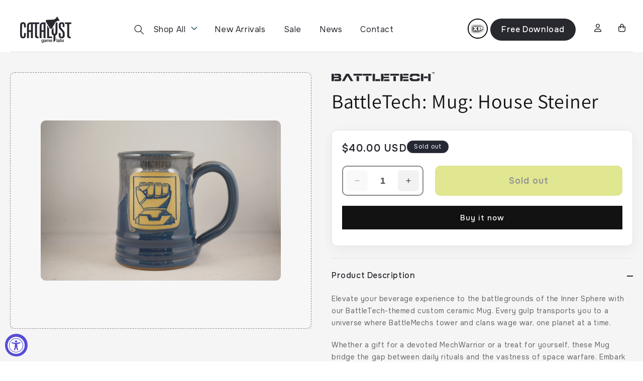

--- FILE ---
content_type: text/html; charset=utf-8
request_url: https://store.catalystgamelabs.com/products/battletech-mug-house-steiner
body_size: 34153
content:
<!doctype html>
<html class="js" lang="en">
  <head>
    <meta charset="utf-8">
    <meta http-equiv="X-UA-Compatible" content="IE=edge">
    <meta name="viewport" content="width=device-width,initial-scale=1">
    <meta http-equiv="Cache-Control" content="public, max-age=31536000, immutable">
    <meta name="theme-color" content="">
    <script src="https://code.jquery.com/jquery-3.7.1.min.js" integrity="sha256-/JqT3SQfawRcv/BIHPThkBvs0OEvtFFmqPF/lYI/Cxo=" crossorigin="anonymous"></script>
    <link rel="canonical" href="https://store.catalystgamelabs.com/products/battletech-mug-house-steiner">
    

    <link rel="preload" href="//cdn.jsdelivr.net/npm/slick-carousel@1.8.1/slick/slick.css" as="style" />
    <link rel="preload" href="//store.catalystgamelabs.com/cdn/shop/t/33/assets/section-shop-brand.css?v=8708034271305305961744263220" as="style" />
    <link rel="preload" href="//store.catalystgamelabs.com/cdn/shop/t/33/assets/header-cart.css?v=119293140208905780101730885061" as="style" />
    <link rel="preload" href="//store.catalystgamelabs.com/cdn/shop/t/33/assets/component-price.css?v=70172745017360139101723528561" as="style" />
    <link rel="preload" href="//store.catalystgamelabs.com/cdn/shop/t/33/assets/base.css?v=171958379436254529091750335173" as="style" />
    <link rel="preload" href="//store.catalystgamelabs.com/cdn/shop/t/33/assets/quantity-popover.css?v=78745769908715669131723528562" as="style" />
    <link rel="preload" href="//store.catalystgamelabs.com/cdn/shop/t/33/assets/jquery.js?v=111301535283126597181730818376" as="script" />
    <link rel="preload" href="//store.catalystgamelabs.com/cdn/shop/t/33/assets/cgl-header.css?v=142697331555497920891762751810" as="style" />
    <link rel="preload" href="//store.catalystgamelabs.com/cdn/shop/t/33/assets/component-cart.css?v=165982380921400067651723528560" as="style" />
    <link rel="preload" href="//store.catalystgamelabs.com/cdn/shopifycloud/storefront/assets/no-image-100-2a702f30_small.gif" as="image" />
    <link rel="preload" href="https://ni366uke8785z5b2-15400075.shopifypreview.com/cdn/shopifycloud/portable-wallets/latest/accelerated-checkout-backwards-compat.css" as="style" />
    <link rel="stylesheet" type="text/css" href="//cdn.jsdelivr.net/npm/slick-carousel@1.8.1/slick/slick.css"><link rel="icon" type="image/png" href="//store.catalystgamelabs.com/cdn/shop/files/dark-logo.png?crop=center&height=32&v=1727694933&width=32"><link rel="preconnect" href="https://fonts.shopifycdn.com" crossorigin><title>
      BattleTech: Mug: House Steiner
 &ndash; Catalyst Game Labs Store</title>

    
      <meta name="description" content="Elevate your beverage experience to the battlegrounds of the Inner Sphere with our BattleTech-themed custom ceramic Mug. Every gulp transports you to a universe where BattleMechs tower and clans wage war, one planet at a time. Whether a gift for a devoted MechWarrior or a treat for yourself, these Mug bridge the gap be">
    

    

<meta property="og:site_name" content="Catalyst Game Labs Store">
<meta property="og:url" content="https://store.catalystgamelabs.com/products/battletech-mug-house-steiner">
<meta property="og:title" content="BattleTech: Mug: House Steiner">
<meta property="og:type" content="product">
<meta property="og:description" content="Elevate your beverage experience to the battlegrounds of the Inner Sphere with our BattleTech-themed custom ceramic Mug. Every gulp transports you to a universe where BattleMechs tower and clans wage war, one planet at a time. Whether a gift for a devoted MechWarrior or a treat for yourself, these Mug bridge the gap be"><meta property="og:image" content="http://store.catalystgamelabs.com/cdn/shop/products/Steiner_Ceramic_Mug.jpg?v=1699517487">
  <meta property="og:image:secure_url" content="https://store.catalystgamelabs.com/cdn/shop/products/Steiner_Ceramic_Mug.jpg?v=1699517487">
  <meta property="og:image:width" content="6000">
  <meta property="og:image:height" content="4000"><meta property="og:price:amount" content="40.00">
  <meta property="og:price:currency" content="USD"><meta name="twitter:site" content="@https://x.com/catalystgamelab"><meta name="twitter:card" content="summary_large_image">
<meta name="twitter:title" content="BattleTech: Mug: House Steiner">
<meta name="twitter:description" content="Elevate your beverage experience to the battlegrounds of the Inner Sphere with our BattleTech-themed custom ceramic Mug. Every gulp transports you to a universe where BattleMechs tower and clans wage war, one planet at a time. Whether a gift for a devoted MechWarrior or a treat for yourself, these Mug bridge the gap be">


    <script src="//store.catalystgamelabs.com/cdn/shop/t/33/assets/jquery.js?v=111301535283126597181730818376"></script>
    
    <script src="//store.catalystgamelabs.com/cdn/shop/t/33/assets/slick.min.js?v=71779134894361685811728970837" defer="defer"></script>
    <script src="//store.catalystgamelabs.com/cdn/shop/t/33/assets/constants.js?v=132983761750457495441723528561" defer="defer"></script>
    <script src="//store.catalystgamelabs.com/cdn/shop/t/33/assets/pubsub.js?v=158357773527763999511723528562" defer="defer"></script>
    <script src="//store.catalystgamelabs.com/cdn/shop/t/33/assets/global.js?v=161655185061946172631743622308" defer="defer"></script>
    <script src="//store.catalystgamelabs.com/cdn/shop/t/33/assets/details-disclosure.js?v=13653116266235556501723528563" defer="defer"></script>
    <script src="//store.catalystgamelabs.com/cdn/shop/t/33/assets/details-modal.js?v=25581673532751508451723528561" defer="defer"></script>
    <script src="//store.catalystgamelabs.com/cdn/shop/t/33/assets/search-form.js?v=133129549252120666541723528562" defer="defer"></script><script src="//store.catalystgamelabs.com/cdn/shop/t/33/assets/animations.js?v=88693664871331136111723528562" defer="defer"></script><script>window.performance && window.performance.mark && window.performance.mark('shopify.content_for_header.start');</script><meta id="shopify-digital-wallet" name="shopify-digital-wallet" content="/15400075/digital_wallets/dialog">
<meta name="shopify-checkout-api-token" content="af564ad04721618a5029e25ccd2444aa">
<meta id="in-context-paypal-metadata" data-shop-id="15400075" data-venmo-supported="false" data-environment="production" data-locale="en_US" data-paypal-v4="true" data-currency="USD">
<link rel="alternate" type="application/json+oembed" href="https://store.catalystgamelabs.com/products/battletech-mug-house-steiner.oembed">
<script async="async" src="/checkouts/internal/preloads.js?locale=en-US"></script>
<link rel="preconnect" href="https://shop.app" crossorigin="anonymous">
<script async="async" src="https://shop.app/checkouts/internal/preloads.js?locale=en-US&shop_id=15400075" crossorigin="anonymous"></script>
<script id="apple-pay-shop-capabilities" type="application/json">{"shopId":15400075,"countryCode":"US","currencyCode":"USD","merchantCapabilities":["supports3DS"],"merchantId":"gid:\/\/shopify\/Shop\/15400075","merchantName":"Catalyst Game Labs Store","requiredBillingContactFields":["postalAddress","email"],"requiredShippingContactFields":["postalAddress","email"],"shippingType":"shipping","supportedNetworks":["visa","masterCard","amex","discover","elo","jcb"],"total":{"type":"pending","label":"Catalyst Game Labs Store","amount":"1.00"},"shopifyPaymentsEnabled":true,"supportsSubscriptions":true}</script>
<script id="shopify-features" type="application/json">{"accessToken":"af564ad04721618a5029e25ccd2444aa","betas":["rich-media-storefront-analytics"],"domain":"store.catalystgamelabs.com","predictiveSearch":true,"shopId":15400075,"locale":"en"}</script>
<script>var Shopify = Shopify || {};
Shopify.shop = "catalyst-game-labs-store.myshopify.com";
Shopify.locale = "en";
Shopify.currency = {"active":"USD","rate":"1.0"};
Shopify.country = "US";
Shopify.theme = {"name":"catalyst-game-labs\/main","id":171146510624,"schema_name":"Dawn","schema_version":"15.0.2","theme_store_id":null,"role":"main"};
Shopify.theme.handle = "null";
Shopify.theme.style = {"id":null,"handle":null};
Shopify.cdnHost = "store.catalystgamelabs.com/cdn";
Shopify.routes = Shopify.routes || {};
Shopify.routes.root = "/";</script>
<script type="module">!function(o){(o.Shopify=o.Shopify||{}).modules=!0}(window);</script>
<script>!function(o){function n(){var o=[];function n(){o.push(Array.prototype.slice.apply(arguments))}return n.q=o,n}var t=o.Shopify=o.Shopify||{};t.loadFeatures=n(),t.autoloadFeatures=n()}(window);</script>
<script>
  window.ShopifyPay = window.ShopifyPay || {};
  window.ShopifyPay.apiHost = "shop.app\/pay";
  window.ShopifyPay.redirectState = null;
</script>
<script id="shop-js-analytics" type="application/json">{"pageType":"product"}</script>
<script defer="defer" async type="module" src="//store.catalystgamelabs.com/cdn/shopifycloud/shop-js/modules/v2/client.init-shop-cart-sync_BT-GjEfc.en.esm.js"></script>
<script defer="defer" async type="module" src="//store.catalystgamelabs.com/cdn/shopifycloud/shop-js/modules/v2/chunk.common_D58fp_Oc.esm.js"></script>
<script defer="defer" async type="module" src="//store.catalystgamelabs.com/cdn/shopifycloud/shop-js/modules/v2/chunk.modal_xMitdFEc.esm.js"></script>
<script type="module">
  await import("//store.catalystgamelabs.com/cdn/shopifycloud/shop-js/modules/v2/client.init-shop-cart-sync_BT-GjEfc.en.esm.js");
await import("//store.catalystgamelabs.com/cdn/shopifycloud/shop-js/modules/v2/chunk.common_D58fp_Oc.esm.js");
await import("//store.catalystgamelabs.com/cdn/shopifycloud/shop-js/modules/v2/chunk.modal_xMitdFEc.esm.js");

  window.Shopify.SignInWithShop?.initShopCartSync?.({"fedCMEnabled":true,"windoidEnabled":true});

</script>
<script defer="defer" async type="module" src="//store.catalystgamelabs.com/cdn/shopifycloud/shop-js/modules/v2/client.payment-terms_Ci9AEqFq.en.esm.js"></script>
<script defer="defer" async type="module" src="//store.catalystgamelabs.com/cdn/shopifycloud/shop-js/modules/v2/chunk.common_D58fp_Oc.esm.js"></script>
<script defer="defer" async type="module" src="//store.catalystgamelabs.com/cdn/shopifycloud/shop-js/modules/v2/chunk.modal_xMitdFEc.esm.js"></script>
<script type="module">
  await import("//store.catalystgamelabs.com/cdn/shopifycloud/shop-js/modules/v2/client.payment-terms_Ci9AEqFq.en.esm.js");
await import("//store.catalystgamelabs.com/cdn/shopifycloud/shop-js/modules/v2/chunk.common_D58fp_Oc.esm.js");
await import("//store.catalystgamelabs.com/cdn/shopifycloud/shop-js/modules/v2/chunk.modal_xMitdFEc.esm.js");

  
</script>
<script>
  window.Shopify = window.Shopify || {};
  if (!window.Shopify.featureAssets) window.Shopify.featureAssets = {};
  window.Shopify.featureAssets['shop-js'] = {"shop-cart-sync":["modules/v2/client.shop-cart-sync_DZOKe7Ll.en.esm.js","modules/v2/chunk.common_D58fp_Oc.esm.js","modules/v2/chunk.modal_xMitdFEc.esm.js"],"init-fed-cm":["modules/v2/client.init-fed-cm_B6oLuCjv.en.esm.js","modules/v2/chunk.common_D58fp_Oc.esm.js","modules/v2/chunk.modal_xMitdFEc.esm.js"],"shop-cash-offers":["modules/v2/client.shop-cash-offers_D2sdYoxE.en.esm.js","modules/v2/chunk.common_D58fp_Oc.esm.js","modules/v2/chunk.modal_xMitdFEc.esm.js"],"shop-login-button":["modules/v2/client.shop-login-button_QeVjl5Y3.en.esm.js","modules/v2/chunk.common_D58fp_Oc.esm.js","modules/v2/chunk.modal_xMitdFEc.esm.js"],"pay-button":["modules/v2/client.pay-button_DXTOsIq6.en.esm.js","modules/v2/chunk.common_D58fp_Oc.esm.js","modules/v2/chunk.modal_xMitdFEc.esm.js"],"shop-button":["modules/v2/client.shop-button_DQZHx9pm.en.esm.js","modules/v2/chunk.common_D58fp_Oc.esm.js","modules/v2/chunk.modal_xMitdFEc.esm.js"],"avatar":["modules/v2/client.avatar_BTnouDA3.en.esm.js"],"init-windoid":["modules/v2/client.init-windoid_CR1B-cfM.en.esm.js","modules/v2/chunk.common_D58fp_Oc.esm.js","modules/v2/chunk.modal_xMitdFEc.esm.js"],"init-shop-for-new-customer-accounts":["modules/v2/client.init-shop-for-new-customer-accounts_C_vY_xzh.en.esm.js","modules/v2/client.shop-login-button_QeVjl5Y3.en.esm.js","modules/v2/chunk.common_D58fp_Oc.esm.js","modules/v2/chunk.modal_xMitdFEc.esm.js"],"init-shop-email-lookup-coordinator":["modules/v2/client.init-shop-email-lookup-coordinator_BI7n9ZSv.en.esm.js","modules/v2/chunk.common_D58fp_Oc.esm.js","modules/v2/chunk.modal_xMitdFEc.esm.js"],"init-shop-cart-sync":["modules/v2/client.init-shop-cart-sync_BT-GjEfc.en.esm.js","modules/v2/chunk.common_D58fp_Oc.esm.js","modules/v2/chunk.modal_xMitdFEc.esm.js"],"shop-toast-manager":["modules/v2/client.shop-toast-manager_DiYdP3xc.en.esm.js","modules/v2/chunk.common_D58fp_Oc.esm.js","modules/v2/chunk.modal_xMitdFEc.esm.js"],"init-customer-accounts":["modules/v2/client.init-customer-accounts_D9ZNqS-Q.en.esm.js","modules/v2/client.shop-login-button_QeVjl5Y3.en.esm.js","modules/v2/chunk.common_D58fp_Oc.esm.js","modules/v2/chunk.modal_xMitdFEc.esm.js"],"init-customer-accounts-sign-up":["modules/v2/client.init-customer-accounts-sign-up_iGw4briv.en.esm.js","modules/v2/client.shop-login-button_QeVjl5Y3.en.esm.js","modules/v2/chunk.common_D58fp_Oc.esm.js","modules/v2/chunk.modal_xMitdFEc.esm.js"],"shop-follow-button":["modules/v2/client.shop-follow-button_CqMgW2wH.en.esm.js","modules/v2/chunk.common_D58fp_Oc.esm.js","modules/v2/chunk.modal_xMitdFEc.esm.js"],"checkout-modal":["modules/v2/client.checkout-modal_xHeaAweL.en.esm.js","modules/v2/chunk.common_D58fp_Oc.esm.js","modules/v2/chunk.modal_xMitdFEc.esm.js"],"shop-login":["modules/v2/client.shop-login_D91U-Q7h.en.esm.js","modules/v2/chunk.common_D58fp_Oc.esm.js","modules/v2/chunk.modal_xMitdFEc.esm.js"],"lead-capture":["modules/v2/client.lead-capture_BJmE1dJe.en.esm.js","modules/v2/chunk.common_D58fp_Oc.esm.js","modules/v2/chunk.modal_xMitdFEc.esm.js"],"payment-terms":["modules/v2/client.payment-terms_Ci9AEqFq.en.esm.js","modules/v2/chunk.common_D58fp_Oc.esm.js","modules/v2/chunk.modal_xMitdFEc.esm.js"]};
</script>
<script>(function() {
  var isLoaded = false;
  function asyncLoad() {
    if (isLoaded) return;
    isLoaded = true;
    var urls = ["https:\/\/tag.getdrip.com\/9990640.js?shop=catalyst-game-labs-store.myshopify.com","https:\/\/tag.getdrip.com\/9990640.js?shop=catalyst-game-labs-store.myshopify.com","\/\/cdn.shopify.com\/proxy\/51bb83439b121d656f223482b42c8e5b677762b66b9acc3b478c32ad86e2dce0\/api.goaffpro.com\/loader.js?shop=catalyst-game-labs-store.myshopify.com\u0026sp-cache-control=cHVibGljLCBtYXgtYWdlPTkwMA","https:\/\/static.rechargecdn.com\/assets\/js\/widget.min.js?shop=catalyst-game-labs-store.myshopify.com","https:\/\/cdn.rebuyengine.com\/onsite\/js\/rebuy.js?shop=catalyst-game-labs-store.myshopify.com"];
    for (var i = 0; i < urls.length; i++) {
      var s = document.createElement('script');
      s.type = 'text/javascript';
      s.async = true;
      s.src = urls[i];
      var x = document.getElementsByTagName('script')[0];
      x.parentNode.insertBefore(s, x);
    }
  };
  if(window.attachEvent) {
    window.attachEvent('onload', asyncLoad);
  } else {
    window.addEventListener('load', asyncLoad, false);
  }
})();</script>
<script id="__st">var __st={"a":15400075,"offset":-28800,"reqid":"f4d7e1a1-a94f-4e35-a354-5ad8852d51fa-1769381673","pageurl":"store.catalystgamelabs.com\/products\/battletech-mug-house-steiner","u":"8a43cb3887a9","p":"product","rtyp":"product","rid":8841546203424};</script>
<script>window.ShopifyPaypalV4VisibilityTracking = true;</script>
<script id="captcha-bootstrap">!function(){'use strict';const t='contact',e='account',n='new_comment',o=[[t,t],['blogs',n],['comments',n],[t,'customer']],c=[[e,'customer_login'],[e,'guest_login'],[e,'recover_customer_password'],[e,'create_customer']],r=t=>t.map((([t,e])=>`form[action*='/${t}']:not([data-nocaptcha='true']) input[name='form_type'][value='${e}']`)).join(','),a=t=>()=>t?[...document.querySelectorAll(t)].map((t=>t.form)):[];function s(){const t=[...o],e=r(t);return a(e)}const i='password',u='form_key',d=['recaptcha-v3-token','g-recaptcha-response','h-captcha-response',i],f=()=>{try{return window.sessionStorage}catch{return}},m='__shopify_v',_=t=>t.elements[u];function p(t,e,n=!1){try{const o=window.sessionStorage,c=JSON.parse(o.getItem(e)),{data:r}=function(t){const{data:e,action:n}=t;return t[m]||n?{data:e,action:n}:{data:t,action:n}}(c);for(const[e,n]of Object.entries(r))t.elements[e]&&(t.elements[e].value=n);n&&o.removeItem(e)}catch(o){console.error('form repopulation failed',{error:o})}}const l='form_type',E='cptcha';function T(t){t.dataset[E]=!0}const w=window,h=w.document,L='Shopify',v='ce_forms',y='captcha';let A=!1;((t,e)=>{const n=(g='f06e6c50-85a8-45c8-87d0-21a2b65856fe',I='https://cdn.shopify.com/shopifycloud/storefront-forms-hcaptcha/ce_storefront_forms_captcha_hcaptcha.v1.5.2.iife.js',D={infoText:'Protected by hCaptcha',privacyText:'Privacy',termsText:'Terms'},(t,e,n)=>{const o=w[L][v],c=o.bindForm;if(c)return c(t,g,e,D).then(n);var r;o.q.push([[t,g,e,D],n]),r=I,A||(h.body.append(Object.assign(h.createElement('script'),{id:'captcha-provider',async:!0,src:r})),A=!0)});var g,I,D;w[L]=w[L]||{},w[L][v]=w[L][v]||{},w[L][v].q=[],w[L][y]=w[L][y]||{},w[L][y].protect=function(t,e){n(t,void 0,e),T(t)},Object.freeze(w[L][y]),function(t,e,n,w,h,L){const[v,y,A,g]=function(t,e,n){const i=e?o:[],u=t?c:[],d=[...i,...u],f=r(d),m=r(i),_=r(d.filter((([t,e])=>n.includes(e))));return[a(f),a(m),a(_),s()]}(w,h,L),I=t=>{const e=t.target;return e instanceof HTMLFormElement?e:e&&e.form},D=t=>v().includes(t);t.addEventListener('submit',(t=>{const e=I(t);if(!e)return;const n=D(e)&&!e.dataset.hcaptchaBound&&!e.dataset.recaptchaBound,o=_(e),c=g().includes(e)&&(!o||!o.value);(n||c)&&t.preventDefault(),c&&!n&&(function(t){try{if(!f())return;!function(t){const e=f();if(!e)return;const n=_(t);if(!n)return;const o=n.value;o&&e.removeItem(o)}(t);const e=Array.from(Array(32),(()=>Math.random().toString(36)[2])).join('');!function(t,e){_(t)||t.append(Object.assign(document.createElement('input'),{type:'hidden',name:u})),t.elements[u].value=e}(t,e),function(t,e){const n=f();if(!n)return;const o=[...t.querySelectorAll(`input[type='${i}']`)].map((({name:t})=>t)),c=[...d,...o],r={};for(const[a,s]of new FormData(t).entries())c.includes(a)||(r[a]=s);n.setItem(e,JSON.stringify({[m]:1,action:t.action,data:r}))}(t,e)}catch(e){console.error('failed to persist form',e)}}(e),e.submit())}));const S=(t,e)=>{t&&!t.dataset[E]&&(n(t,e.some((e=>e===t))),T(t))};for(const o of['focusin','change'])t.addEventListener(o,(t=>{const e=I(t);D(e)&&S(e,y())}));const B=e.get('form_key'),M=e.get(l),P=B&&M;t.addEventListener('DOMContentLoaded',(()=>{const t=y();if(P)for(const e of t)e.elements[l].value===M&&p(e,B);[...new Set([...A(),...v().filter((t=>'true'===t.dataset.shopifyCaptcha))])].forEach((e=>S(e,t)))}))}(h,new URLSearchParams(w.location.search),n,t,e,['guest_login'])})(!0,!0)}();</script>
<script integrity="sha256-4kQ18oKyAcykRKYeNunJcIwy7WH5gtpwJnB7kiuLZ1E=" data-source-attribution="shopify.loadfeatures" defer="defer" src="//store.catalystgamelabs.com/cdn/shopifycloud/storefront/assets/storefront/load_feature-a0a9edcb.js" crossorigin="anonymous"></script>
<script crossorigin="anonymous" defer="defer" src="//store.catalystgamelabs.com/cdn/shopifycloud/storefront/assets/shopify_pay/storefront-65b4c6d7.js?v=20250812"></script>
<script data-source-attribution="shopify.dynamic_checkout.dynamic.init">var Shopify=Shopify||{};Shopify.PaymentButton=Shopify.PaymentButton||{isStorefrontPortableWallets:!0,init:function(){window.Shopify.PaymentButton.init=function(){};var t=document.createElement("script");t.src="https://store.catalystgamelabs.com/cdn/shopifycloud/portable-wallets/latest/portable-wallets.en.js",t.type="module",document.head.appendChild(t)}};
</script>
<script data-source-attribution="shopify.dynamic_checkout.buyer_consent">
  function portableWalletsHideBuyerConsent(e){var t=document.getElementById("shopify-buyer-consent"),n=document.getElementById("shopify-subscription-policy-button");t&&n&&(t.classList.add("hidden"),t.setAttribute("aria-hidden","true"),n.removeEventListener("click",e))}function portableWalletsShowBuyerConsent(e){var t=document.getElementById("shopify-buyer-consent"),n=document.getElementById("shopify-subscription-policy-button");t&&n&&(t.classList.remove("hidden"),t.removeAttribute("aria-hidden"),n.addEventListener("click",e))}window.Shopify?.PaymentButton&&(window.Shopify.PaymentButton.hideBuyerConsent=portableWalletsHideBuyerConsent,window.Shopify.PaymentButton.showBuyerConsent=portableWalletsShowBuyerConsent);
</script>
<script>
  function portableWalletsCleanup(e){e&&e.src&&console.error("Failed to load portable wallets script "+e.src);var t=document.querySelectorAll("shopify-accelerated-checkout .shopify-payment-button__skeleton, shopify-accelerated-checkout-cart .wallet-cart-button__skeleton"),e=document.getElementById("shopify-buyer-consent");for(let e=0;e<t.length;e++)t[e].remove();e&&e.remove()}function portableWalletsNotLoadedAsModule(e){e instanceof ErrorEvent&&"string"==typeof e.message&&e.message.includes("import.meta")&&"string"==typeof e.filename&&e.filename.includes("portable-wallets")&&(window.removeEventListener("error",portableWalletsNotLoadedAsModule),window.Shopify.PaymentButton.failedToLoad=e,"loading"===document.readyState?document.addEventListener("DOMContentLoaded",window.Shopify.PaymentButton.init):window.Shopify.PaymentButton.init())}window.addEventListener("error",portableWalletsNotLoadedAsModule);
</script>

<script type="module" src="https://store.catalystgamelabs.com/cdn/shopifycloud/portable-wallets/latest/portable-wallets.en.js" onError="portableWalletsCleanup(this)" crossorigin="anonymous"></script>
<script nomodule>
  document.addEventListener("DOMContentLoaded", portableWalletsCleanup);
</script>

<script id='scb4127' type='text/javascript' async='' src='https://store.catalystgamelabs.com/cdn/shopifycloud/privacy-banner/storefront-banner.js'></script><link id="shopify-accelerated-checkout-styles" rel="stylesheet" media="screen" href="https://store.catalystgamelabs.com/cdn/shopifycloud/portable-wallets/latest/accelerated-checkout-backwards-compat.css" crossorigin="anonymous">
<style id="shopify-accelerated-checkout-cart">
        #shopify-buyer-consent {
  margin-top: 1em;
  display: inline-block;
  width: 100%;
}

#shopify-buyer-consent.hidden {
  display: none;
}

#shopify-subscription-policy-button {
  background: none;
  border: none;
  padding: 0;
  text-decoration: underline;
  font-size: inherit;
  cursor: pointer;
}

#shopify-subscription-policy-button::before {
  box-shadow: none;
}

      </style>

<script>window.performance && window.performance.mark && window.performance.mark('shopify.content_for_header.end');</script>


    <style data-shopify>
      @font-face {
  font-family: Assistant;
  font-weight: 400;
  font-style: normal;
  font-display: swap;
  src: url("//store.catalystgamelabs.com/cdn/fonts/assistant/assistant_n4.9120912a469cad1cc292572851508ca49d12e768.woff2") format("woff2"),
       url("//store.catalystgamelabs.com/cdn/fonts/assistant/assistant_n4.6e9875ce64e0fefcd3f4446b7ec9036b3ddd2985.woff") format("woff");
}

      @font-face {
  font-family: Assistant;
  font-weight: 700;
  font-style: normal;
  font-display: swap;
  src: url("//store.catalystgamelabs.com/cdn/fonts/assistant/assistant_n7.bf44452348ec8b8efa3aa3068825305886b1c83c.woff2") format("woff2"),
       url("//store.catalystgamelabs.com/cdn/fonts/assistant/assistant_n7.0c887fee83f6b3bda822f1150b912c72da0f7b64.woff") format("woff");
}

      
      
      @font-face {
  font-family: Assistant;
  font-weight: 400;
  font-style: normal;
  font-display: swap;
  src: url("//store.catalystgamelabs.com/cdn/fonts/assistant/assistant_n4.9120912a469cad1cc292572851508ca49d12e768.woff2") format("woff2"),
       url("//store.catalystgamelabs.com/cdn/fonts/assistant/assistant_n4.6e9875ce64e0fefcd3f4446b7ec9036b3ddd2985.woff") format("woff");
}


      
        :root,
        .color-scheme-1 {
          --color-background: 255,255,255;
        
          --gradient-background: #ffffff;
        

        

        --color-foreground: 18,18,18;
        --color-background-contrast: 191,191,191;
        --color-shadow: 18,18,18;
        --color-button: 18,18,18;
        --color-button-text: 255,255,255;
        --color-secondary-button: 255,255,255;
        --color-secondary-button-text: 18,18,18;
        --color-link: 18,18,18;
        --color-badge-foreground: 18,18,18;
        --color-badge-background: 255,255,255;
        --color-badge-border: 18,18,18;
        --payment-terms-background-color: rgb(255 255 255);
      }
      
        
        .color-scheme-2 {
          --color-background: 243,243,243;
        
          --gradient-background: #f3f3f3;
        

        

        --color-foreground: 18,18,18;
        --color-background-contrast: 179,179,179;
        --color-shadow: 18,18,18;
        --color-button: 18,18,18;
        --color-button-text: 243,243,243;
        --color-secondary-button: 243,243,243;
        --color-secondary-button-text: 18,18,18;
        --color-link: 18,18,18;
        --color-badge-foreground: 18,18,18;
        --color-badge-background: 243,243,243;
        --color-badge-border: 18,18,18;
        --payment-terms-background-color: rgb(243 243 243);
      }
      
        
        .color-scheme-3 {
          --color-background: 36,40,51;
        
          --gradient-background: #242833;
        

        

        --color-foreground: 255,255,255;
        --color-background-contrast: 47,52,66;
        --color-shadow: 18,18,18;
        --color-button: 255,255,255;
        --color-button-text: 0,0,0;
        --color-secondary-button: 36,40,51;
        --color-secondary-button-text: 255,255,255;
        --color-link: 255,255,255;
        --color-badge-foreground: 255,255,255;
        --color-badge-background: 36,40,51;
        --color-badge-border: 255,255,255;
        --payment-terms-background-color: rgb(36 40 51);
      }
      
        
        .color-scheme-4 {
          --color-background: 18,18,18;
        
          --gradient-background: #121212;
        

        

        --color-foreground: 255,255,255;
        --color-background-contrast: 146,146,146;
        --color-shadow: 18,18,18;
        --color-button: 255,255,255;
        --color-button-text: 18,18,18;
        --color-secondary-button: 18,18,18;
        --color-secondary-button-text: 255,255,255;
        --color-link: 255,255,255;
        --color-badge-foreground: 255,255,255;
        --color-badge-background: 18,18,18;
        --color-badge-border: 255,255,255;
        --payment-terms-background-color: rgb(18 18 18);
      }
      
        
        .color-scheme-5 {
          --color-background: 51,79,180;
        
          --gradient-background: #334fb4;
        

        

        --color-foreground: 255,255,255;
        --color-background-contrast: 23,35,81;
        --color-shadow: 18,18,18;
        --color-button: 255,255,255;
        --color-button-text: 51,79,180;
        --color-secondary-button: 51,79,180;
        --color-secondary-button-text: 255,255,255;
        --color-link: 255,255,255;
        --color-badge-foreground: 255,255,255;
        --color-badge-background: 51,79,180;
        --color-badge-border: 255,255,255;
        --payment-terms-background-color: rgb(51 79 180);
      }
      

      body, .color-scheme-1, .color-scheme-2, .color-scheme-3, .color-scheme-4, .color-scheme-5 {
        color: rgba(var(--color-foreground), 0.75);
        background-color: rgb(var(--color-background));
      }

      :root {
        --font-body-family: Assistant, sans-serif;
        --font-body-style: normal;
        --font-body-weight: 400;
        --font-body-weight-bold: 700;

        --font-heading-family: Assistant, sans-serif;
        --font-heading-style: normal;
        --font-heading-weight: 400;

        --font-body-scale: 1.0;
        --font-heading-scale: 1.0;

        --media-padding: px;
        --media-border-opacity: 0.05;
        --media-border-width: 1px;
        --media-radius: 0px;
        --media-shadow-opacity: 0.0;
        --media-shadow-horizontal-offset: 0px;
        --media-shadow-vertical-offset: 4px;
        --media-shadow-blur-radius: 5px;
        --media-shadow-visible: 0;

        --page-width: 160rem;
        --page-width-margin: 0rem;

        --product-card-image-padding: 0.0rem;
        --product-card-corner-radius: 0.0rem;
        --product-card-text-alignment: left;
        --product-card-border-width: 0.0rem;
        --product-card-border-opacity: 0.1;
        --product-card-shadow-opacity: 0.0;
        --product-card-shadow-visible: 0;
        --product-card-shadow-horizontal-offset: 0.0rem;
        --product-card-shadow-vertical-offset: 0.4rem;
        --product-card-shadow-blur-radius: 0.5rem;

        --collection-card-image-padding: 0.0rem;
        --collection-card-corner-radius: 0.0rem;
        --collection-card-text-alignment: left;
        --collection-card-border-width: 0.0rem;
        --collection-card-border-opacity: 0.1;
        --collection-card-shadow-opacity: 0.0;
        --collection-card-shadow-visible: 0;
        --collection-card-shadow-horizontal-offset: 0.0rem;
        --collection-card-shadow-vertical-offset: 0.4rem;
        --collection-card-shadow-blur-radius: 0.5rem;

        --blog-card-image-padding: 0.0rem;
        --blog-card-corner-radius: 0.0rem;
        --blog-card-text-alignment: left;
        --blog-card-border-width: 0.0rem;
        --blog-card-border-opacity: 0.1;
        --blog-card-shadow-opacity: 0.0;
        --blog-card-shadow-visible: 0;
        --blog-card-shadow-horizontal-offset: 0.0rem;
        --blog-card-shadow-vertical-offset: 0.4rem;
        --blog-card-shadow-blur-radius: 0.5rem;

        --badge-corner-radius: 4.0rem;

        --popup-border-width: 1px;
        --popup-border-opacity: 0.1;
        --popup-corner-radius: 0px;
        --popup-shadow-opacity: 0.05;
        --popup-shadow-horizontal-offset: 0px;
        --popup-shadow-vertical-offset: 4px;
        --popup-shadow-blur-radius: 5px;

        --drawer-border-width: 1px;
        --drawer-border-opacity: 0.1;
        --drawer-shadow-opacity: 0.0;
        --drawer-shadow-horizontal-offset: 0px;
        --drawer-shadow-vertical-offset: 4px;
        --drawer-shadow-blur-radius: 5px;

        --spacing-sections-desktop: 0px;
        --spacing-sections-mobile: 0px;

        --grid-desktop-vertical-spacing: 8px;
        --grid-desktop-horizontal-spacing: 8px;
        --grid-mobile-vertical-spacing: 4px;
        --grid-mobile-horizontal-spacing: 4px;

        --text-boxes-border-opacity: 0.1;
        --text-boxes-border-width: 0px;
        --text-boxes-radius: 0px;
        --text-boxes-shadow-opacity: 0.0;
        --text-boxes-shadow-visible: 0;
        --text-boxes-shadow-horizontal-offset: 0px;
        --text-boxes-shadow-vertical-offset: 4px;
        --text-boxes-shadow-blur-radius: 5px;

        --buttons-radius: 0px;
        --buttons-radius-outset: 0px;
        --buttons-border-width: 1px;
        --buttons-border-opacity: 1.0;
        --buttons-shadow-opacity: 0.0;
        --buttons-shadow-visible: 0;
        --buttons-shadow-horizontal-offset: 0px;
        --buttons-shadow-vertical-offset: 4px;
        --buttons-shadow-blur-radius: 5px;
        --buttons-border-offset: 0px;

        --inputs-radius: 0px;
        --inputs-border-width: 1px;
        --inputs-border-opacity: 0.55;
        --inputs-shadow-opacity: 0.0;
        --inputs-shadow-horizontal-offset: 0px;
        --inputs-margin-offset: 0px;
        --inputs-shadow-vertical-offset: 4px;
        --inputs-shadow-blur-radius: 5px;
        --inputs-radius-outset: 0px;

        --variant-pills-radius: 40px;
        --variant-pills-border-width: 1px;
        --variant-pills-border-opacity: 0.55;
        --variant-pills-shadow-opacity: 0.0;
        --variant-pills-shadow-horizontal-offset: 0px;
        --variant-pills-shadow-vertical-offset: 4px;
        --variant-pills-shadow-blur-radius: 5px;
      }

      *,
      *::before,
      *::after {
        box-sizing: inherit;
      }

      html {
        box-sizing: border-box;
        font-size: calc(var(--font-body-scale) * 62.5%);
        height: 100%;
      }

      body {
        display: grid;
        grid-template-rows: auto auto 1fr auto;
        grid-template-columns: 100%;
        min-height: 100%;
        margin: 0;
        font-size: 1.5rem;
        letter-spacing: 0.06rem;
        line-height: calc(1 + 0.8 / var(--font-body-scale));
        font-family: var(--font-body-family);
        font-style: var(--font-body-style);
        font-weight: var(--font-body-weight);
      }

      @media screen and (min-width: 750px) {
        body {
          font-size: 1.6rem;
        }
      }
    </style>

    <link href="//store.catalystgamelabs.com/cdn/shop/t/33/assets/base.css?v=171958379436254529091750335173" rel="stylesheet" type="text/css" media="all" />
    <link rel="stylesheet" href="//store.catalystgamelabs.com/cdn/shop/t/33/assets/component-cart-items.css?v=127384614032664249911723528562" media="print" onload="this.media='all'"><link href="//store.catalystgamelabs.com/cdn/shop/t/33/assets/component-cart-drawer.css?v=94266675274798466041743622307" rel="stylesheet" type="text/css" media="all" />
      <link href="//store.catalystgamelabs.com/cdn/shop/t/33/assets/component-cart.css?v=165982380921400067651723528560" rel="stylesheet" type="text/css" media="all" />
      <link href="//store.catalystgamelabs.com/cdn/shop/t/33/assets/component-totals.css?v=15906652033866631521723528561" rel="stylesheet" type="text/css" media="all" />
      <link href="//store.catalystgamelabs.com/cdn/shop/t/33/assets/component-price.css?v=70172745017360139101723528561" rel="stylesheet" type="text/css" media="all" />
      <link href="//store.catalystgamelabs.com/cdn/shop/t/33/assets/component-discounts.css?v=152760482443307489271723528562" rel="stylesheet" type="text/css" media="all" />

      <link rel="preload" as="font" href="//store.catalystgamelabs.com/cdn/fonts/assistant/assistant_n4.9120912a469cad1cc292572851508ca49d12e768.woff2" type="font/woff2" crossorigin>
      

      <link rel="preload" as="font" href="//store.catalystgamelabs.com/cdn/fonts/assistant/assistant_n4.9120912a469cad1cc292572851508ca49d12e768.woff2" type="font/woff2" crossorigin>
      
<link href="//store.catalystgamelabs.com/cdn/shop/t/33/assets/component-localization-form.css?v=120620094879297847921723528562" rel="stylesheet" type="text/css" media="all" />
      <script src="//store.catalystgamelabs.com/cdn/shop/t/33/assets/localization-form.js?v=144176611646395275351723528561" defer="defer"></script><link
        rel="stylesheet"
        href="//store.catalystgamelabs.com/cdn/shop/t/33/assets/component-predictive-search.css?v=118923337488134913561723528560"
        media="print"
        onload="this.media='all'"
      ><script>
      if (Shopify.designMode) {
        document.documentElement.classList.add('shopify-design-mode');
      }
    </script>
    <script type="text/javascript"> (function(c,l,a,r,i,t,y){ c[a]=c[a]||function(){(c[a].q=c[a].q||[]).push(arguments)}; t=l.createElement(r);t.async=1;t.src="https://www.clarity.ms/tag/"+i; y=l.getElementsByTagName(r)[0];y.parentNode.insertBefore(t,y); })(window, document, "clarity", "script", "r66f1klfx9"); </script>  
  <!-- BEGIN app block: shopify://apps/gorgias-live-chat-helpdesk/blocks/gorgias/a66db725-7b96-4e3f-916e-6c8e6f87aaaa -->
<script defer data-gorgias-loader-chat src="https://config.gorgias.chat/bundle-loader/shopify/catalyst-game-labs-store.myshopify.com"></script>


<script defer data-gorgias-loader-convert  src="https://content.9gtb.com/loader.js"></script>


<script defer data-gorgias-loader-mailto-replace  src="https://config.gorgias.help/api/contact-forms/replace-mailto-script.js?shopName=catalyst-game-labs-store"></script>


<!-- END app block --><!-- BEGIN app block: shopify://apps/klaviyo-email-marketing-sms/blocks/klaviyo-onsite-embed/2632fe16-c075-4321-a88b-50b567f42507 -->












  <script async src="https://static.klaviyo.com/onsite/js/RZBU49/klaviyo.js?company_id=RZBU49"></script>
  <script>!function(){if(!window.klaviyo){window._klOnsite=window._klOnsite||[];try{window.klaviyo=new Proxy({},{get:function(n,i){return"push"===i?function(){var n;(n=window._klOnsite).push.apply(n,arguments)}:function(){for(var n=arguments.length,o=new Array(n),w=0;w<n;w++)o[w]=arguments[w];var t="function"==typeof o[o.length-1]?o.pop():void 0,e=new Promise((function(n){window._klOnsite.push([i].concat(o,[function(i){t&&t(i),n(i)}]))}));return e}}})}catch(n){window.klaviyo=window.klaviyo||[],window.klaviyo.push=function(){var n;(n=window._klOnsite).push.apply(n,arguments)}}}}();</script>

  
    <script id="viewed_product">
      if (item == null) {
        var _learnq = _learnq || [];

        var MetafieldReviews = null
        var MetafieldYotpoRating = null
        var MetafieldYotpoCount = null
        var MetafieldLooxRating = null
        var MetafieldLooxCount = null
        var okendoProduct = null
        var okendoProductReviewCount = null
        var okendoProductReviewAverageValue = null
        try {
          // The following fields are used for Customer Hub recently viewed in order to add reviews.
          // This information is not part of __kla_viewed. Instead, it is part of __kla_viewed_reviewed_items
          MetafieldReviews = {};
          MetafieldYotpoRating = null
          MetafieldYotpoCount = null
          MetafieldLooxRating = null
          MetafieldLooxCount = null

          okendoProduct = null
          // If the okendo metafield is not legacy, it will error, which then requires the new json formatted data
          if (okendoProduct && 'error' in okendoProduct) {
            okendoProduct = null
          }
          okendoProductReviewCount = okendoProduct ? okendoProduct.reviewCount : null
          okendoProductReviewAverageValue = okendoProduct ? okendoProduct.reviewAverageValue : null
        } catch (error) {
          console.error('Error in Klaviyo onsite reviews tracking:', error);
        }

        var item = {
          Name: "BattleTech: Mug: House Steiner",
          ProductID: 8841546203424,
          Categories: ["BattleTech","New Arrivals"],
          ImageURL: "https://store.catalystgamelabs.com/cdn/shop/products/Steiner_Ceramic_Mug_grande.jpg?v=1699517487",
          URL: "https://store.catalystgamelabs.com/products/battletech-mug-house-steiner",
          Brand: "Catalyst Game Labs Store",
          Price: "$40.00",
          Value: "40.00",
          CompareAtPrice: "$0.00"
        };
        _learnq.push(['track', 'Viewed Product', item]);
        _learnq.push(['trackViewedItem', {
          Title: item.Name,
          ItemId: item.ProductID,
          Categories: item.Categories,
          ImageUrl: item.ImageURL,
          Url: item.URL,
          Metadata: {
            Brand: item.Brand,
            Price: item.Price,
            Value: item.Value,
            CompareAtPrice: item.CompareAtPrice
          },
          metafields:{
            reviews: MetafieldReviews,
            yotpo:{
              rating: MetafieldYotpoRating,
              count: MetafieldYotpoCount,
            },
            loox:{
              rating: MetafieldLooxRating,
              count: MetafieldLooxCount,
            },
            okendo: {
              rating: okendoProductReviewAverageValue,
              count: okendoProductReviewCount,
            }
          }
        }]);
      }
    </script>
  




  <script>
    window.klaviyoReviewsProductDesignMode = false
  </script>







<!-- END app block --><!-- BEGIN app block: shopify://apps/boostpop-popups-banners/blocks/app-embed/8b4a8c56-21b5-437e-95f9-cd5dc65ceb49 --><script>
    // Create app element in main document for widget to render to
    function createAppElement() {
        var appDiv = document.createElement('div');
        appDiv.id = 'boost-pop-container';
        appDiv.style = 'display: block !important';

        document.body.appendChild(appDiv);
    }

    // Load widget script and move to Shadow DOM after load
    function loadWidgetScript() {
        var script = document.createElement('script');

        script.src = 'https://cdn.shopify.com/extensions/019bc7a2-55ac-7a12-89a5-64876df14eba/boost-pop-up-21/assets/ap.min.js';
        script.async = true;

        document.head.appendChild(script);
    }

    function initializeApp() {
        createAppElement();
        loadWidgetScript();
    }

    // Execute immediately if DOM is already loaded, otherwise wait for DOMContentLoaded
    if (document.readyState === 'loading') {
        document.addEventListener('DOMContentLoaded', initializeApp);
    } else {
        initializeApp();
    }
</script>

<script src="https://cdn.shopify.com/extensions/019bc7a2-55ac-7a12-89a5-64876df14eba/boost-pop-up-21/assets/polyfill.min.js" async></script>
<script src="https://cdn.shopify.com/extensions/019bc7a2-55ac-7a12-89a5-64876df14eba/boost-pop-up-21/assets/maska.js" async></script>

<script>
    // Function to make IE9+ support forEach:
    if (window.NodeList && !NodeList.prototype.forEach) {
        NodeList.prototype.forEach = Array.prototype.forEach;
    }
</script>

<!-- END app block --><script src="https://cdn.shopify.com/extensions/019bc7a2-55ac-7a12-89a5-64876df14eba/boost-pop-up-21/assets/ab.min.js" type="text/javascript" defer="defer"></script>
<link href="https://cdn.shopify.com/extensions/019bc7a2-55ac-7a12-89a5-64876df14eba/boost-pop-up-21/assets/ab.min.css" rel="stylesheet" type="text/css" media="all">
<script src="https://cdn.shopify.com/extensions/019a0131-ca1b-7172-a6b1-2fadce39ca6e/accessibly-28/assets/acc-main.js" type="text/javascript" defer="defer"></script>
<link href="https://monorail-edge.shopifysvc.com" rel="dns-prefetch">
<script>(function(){if ("sendBeacon" in navigator && "performance" in window) {try {var session_token_from_headers = performance.getEntriesByType('navigation')[0].serverTiming.find(x => x.name == '_s').description;} catch {var session_token_from_headers = undefined;}var session_cookie_matches = document.cookie.match(/_shopify_s=([^;]*)/);var session_token_from_cookie = session_cookie_matches && session_cookie_matches.length === 2 ? session_cookie_matches[1] : "";var session_token = session_token_from_headers || session_token_from_cookie || "";function handle_abandonment_event(e) {var entries = performance.getEntries().filter(function(entry) {return /monorail-edge.shopifysvc.com/.test(entry.name);});if (!window.abandonment_tracked && entries.length === 0) {window.abandonment_tracked = true;var currentMs = Date.now();var navigation_start = performance.timing.navigationStart;var payload = {shop_id: 15400075,url: window.location.href,navigation_start,duration: currentMs - navigation_start,session_token,page_type: "product"};window.navigator.sendBeacon("https://monorail-edge.shopifysvc.com/v1/produce", JSON.stringify({schema_id: "online_store_buyer_site_abandonment/1.1",payload: payload,metadata: {event_created_at_ms: currentMs,event_sent_at_ms: currentMs}}));}}window.addEventListener('pagehide', handle_abandonment_event);}}());</script>
<script id="web-pixels-manager-setup">(function e(e,d,r,n,o){if(void 0===o&&(o={}),!Boolean(null===(a=null===(i=window.Shopify)||void 0===i?void 0:i.analytics)||void 0===a?void 0:a.replayQueue)){var i,a;window.Shopify=window.Shopify||{};var t=window.Shopify;t.analytics=t.analytics||{};var s=t.analytics;s.replayQueue=[],s.publish=function(e,d,r){return s.replayQueue.push([e,d,r]),!0};try{self.performance.mark("wpm:start")}catch(e){}var l=function(){var e={modern:/Edge?\/(1{2}[4-9]|1[2-9]\d|[2-9]\d{2}|\d{4,})\.\d+(\.\d+|)|Firefox\/(1{2}[4-9]|1[2-9]\d|[2-9]\d{2}|\d{4,})\.\d+(\.\d+|)|Chrom(ium|e)\/(9{2}|\d{3,})\.\d+(\.\d+|)|(Maci|X1{2}).+ Version\/(15\.\d+|(1[6-9]|[2-9]\d|\d{3,})\.\d+)([,.]\d+|)( \(\w+\)|)( Mobile\/\w+|) Safari\/|Chrome.+OPR\/(9{2}|\d{3,})\.\d+\.\d+|(CPU[ +]OS|iPhone[ +]OS|CPU[ +]iPhone|CPU IPhone OS|CPU iPad OS)[ +]+(15[._]\d+|(1[6-9]|[2-9]\d|\d{3,})[._]\d+)([._]\d+|)|Android:?[ /-](13[3-9]|1[4-9]\d|[2-9]\d{2}|\d{4,})(\.\d+|)(\.\d+|)|Android.+Firefox\/(13[5-9]|1[4-9]\d|[2-9]\d{2}|\d{4,})\.\d+(\.\d+|)|Android.+Chrom(ium|e)\/(13[3-9]|1[4-9]\d|[2-9]\d{2}|\d{4,})\.\d+(\.\d+|)|SamsungBrowser\/([2-9]\d|\d{3,})\.\d+/,legacy:/Edge?\/(1[6-9]|[2-9]\d|\d{3,})\.\d+(\.\d+|)|Firefox\/(5[4-9]|[6-9]\d|\d{3,})\.\d+(\.\d+|)|Chrom(ium|e)\/(5[1-9]|[6-9]\d|\d{3,})\.\d+(\.\d+|)([\d.]+$|.*Safari\/(?![\d.]+ Edge\/[\d.]+$))|(Maci|X1{2}).+ Version\/(10\.\d+|(1[1-9]|[2-9]\d|\d{3,})\.\d+)([,.]\d+|)( \(\w+\)|)( Mobile\/\w+|) Safari\/|Chrome.+OPR\/(3[89]|[4-9]\d|\d{3,})\.\d+\.\d+|(CPU[ +]OS|iPhone[ +]OS|CPU[ +]iPhone|CPU IPhone OS|CPU iPad OS)[ +]+(10[._]\d+|(1[1-9]|[2-9]\d|\d{3,})[._]\d+)([._]\d+|)|Android:?[ /-](13[3-9]|1[4-9]\d|[2-9]\d{2}|\d{4,})(\.\d+|)(\.\d+|)|Mobile Safari.+OPR\/([89]\d|\d{3,})\.\d+\.\d+|Android.+Firefox\/(13[5-9]|1[4-9]\d|[2-9]\d{2}|\d{4,})\.\d+(\.\d+|)|Android.+Chrom(ium|e)\/(13[3-9]|1[4-9]\d|[2-9]\d{2}|\d{4,})\.\d+(\.\d+|)|Android.+(UC? ?Browser|UCWEB|U3)[ /]?(15\.([5-9]|\d{2,})|(1[6-9]|[2-9]\d|\d{3,})\.\d+)\.\d+|SamsungBrowser\/(5\.\d+|([6-9]|\d{2,})\.\d+)|Android.+MQ{2}Browser\/(14(\.(9|\d{2,})|)|(1[5-9]|[2-9]\d|\d{3,})(\.\d+|))(\.\d+|)|K[Aa][Ii]OS\/(3\.\d+|([4-9]|\d{2,})\.\d+)(\.\d+|)/},d=e.modern,r=e.legacy,n=navigator.userAgent;return n.match(d)?"modern":n.match(r)?"legacy":"unknown"}(),u="modern"===l?"modern":"legacy",c=(null!=n?n:{modern:"",legacy:""})[u],f=function(e){return[e.baseUrl,"/wpm","/b",e.hashVersion,"modern"===e.buildTarget?"m":"l",".js"].join("")}({baseUrl:d,hashVersion:r,buildTarget:u}),m=function(e){var d=e.version,r=e.bundleTarget,n=e.surface,o=e.pageUrl,i=e.monorailEndpoint;return{emit:function(e){var a=e.status,t=e.errorMsg,s=(new Date).getTime(),l=JSON.stringify({metadata:{event_sent_at_ms:s},events:[{schema_id:"web_pixels_manager_load/3.1",payload:{version:d,bundle_target:r,page_url:o,status:a,surface:n,error_msg:t},metadata:{event_created_at_ms:s}}]});if(!i)return console&&console.warn&&console.warn("[Web Pixels Manager] No Monorail endpoint provided, skipping logging."),!1;try{return self.navigator.sendBeacon.bind(self.navigator)(i,l)}catch(e){}var u=new XMLHttpRequest;try{return u.open("POST",i,!0),u.setRequestHeader("Content-Type","text/plain"),u.send(l),!0}catch(e){return console&&console.warn&&console.warn("[Web Pixels Manager] Got an unhandled error while logging to Monorail."),!1}}}}({version:r,bundleTarget:l,surface:e.surface,pageUrl:self.location.href,monorailEndpoint:e.monorailEndpoint});try{o.browserTarget=l,function(e){var d=e.src,r=e.async,n=void 0===r||r,o=e.onload,i=e.onerror,a=e.sri,t=e.scriptDataAttributes,s=void 0===t?{}:t,l=document.createElement("script"),u=document.querySelector("head"),c=document.querySelector("body");if(l.async=n,l.src=d,a&&(l.integrity=a,l.crossOrigin="anonymous"),s)for(var f in s)if(Object.prototype.hasOwnProperty.call(s,f))try{l.dataset[f]=s[f]}catch(e){}if(o&&l.addEventListener("load",o),i&&l.addEventListener("error",i),u)u.appendChild(l);else{if(!c)throw new Error("Did not find a head or body element to append the script");c.appendChild(l)}}({src:f,async:!0,onload:function(){if(!function(){var e,d;return Boolean(null===(d=null===(e=window.Shopify)||void 0===e?void 0:e.analytics)||void 0===d?void 0:d.initialized)}()){var d=window.webPixelsManager.init(e)||void 0;if(d){var r=window.Shopify.analytics;r.replayQueue.forEach((function(e){var r=e[0],n=e[1],o=e[2];d.publishCustomEvent(r,n,o)})),r.replayQueue=[],r.publish=d.publishCustomEvent,r.visitor=d.visitor,r.initialized=!0}}},onerror:function(){return m.emit({status:"failed",errorMsg:"".concat(f," has failed to load")})},sri:function(e){var d=/^sha384-[A-Za-z0-9+/=]+$/;return"string"==typeof e&&d.test(e)}(c)?c:"",scriptDataAttributes:o}),m.emit({status:"loading"})}catch(e){m.emit({status:"failed",errorMsg:(null==e?void 0:e.message)||"Unknown error"})}}})({shopId: 15400075,storefrontBaseUrl: "https://store.catalystgamelabs.com",extensionsBaseUrl: "https://extensions.shopifycdn.com/cdn/shopifycloud/web-pixels-manager",monorailEndpoint: "https://monorail-edge.shopifysvc.com/unstable/produce_batch",surface: "storefront-renderer",enabledBetaFlags: ["2dca8a86"],webPixelsConfigList: [{"id":"1949663520","configuration":"{\"accountID\":\"RZBU49\",\"webPixelConfig\":\"eyJlbmFibGVBZGRlZFRvQ2FydEV2ZW50cyI6IHRydWV9\"}","eventPayloadVersion":"v1","runtimeContext":"STRICT","scriptVersion":"524f6c1ee37bacdca7657a665bdca589","type":"APP","apiClientId":123074,"privacyPurposes":["ANALYTICS","MARKETING"],"dataSharingAdjustments":{"protectedCustomerApprovalScopes":["read_customer_address","read_customer_email","read_customer_name","read_customer_personal_data","read_customer_phone"]}},{"id":"1236336928","configuration":"{\"pixel_id\":\"623523817506332\",\"pixel_type\":\"facebook_pixel\"}","eventPayloadVersion":"v1","runtimeContext":"OPEN","scriptVersion":"ca16bc87fe92b6042fbaa3acc2fbdaa6","type":"APP","apiClientId":2329312,"privacyPurposes":["ANALYTICS","MARKETING","SALE_OF_DATA"],"dataSharingAdjustments":{"protectedCustomerApprovalScopes":["read_customer_address","read_customer_email","read_customer_name","read_customer_personal_data","read_customer_phone"]}},{"id":"788168992","configuration":"{\"shop\":\"catalyst-game-labs-store.myshopify.com\",\"cookie_duration\":\"604800\"}","eventPayloadVersion":"v1","runtimeContext":"STRICT","scriptVersion":"a2e7513c3708f34b1f617d7ce88f9697","type":"APP","apiClientId":2744533,"privacyPurposes":["ANALYTICS","MARKETING"],"dataSharingAdjustments":{"protectedCustomerApprovalScopes":["read_customer_address","read_customer_email","read_customer_name","read_customer_personal_data","read_customer_phone"]}},{"id":"140378400","eventPayloadVersion":"v1","runtimeContext":"LAX","scriptVersion":"1","type":"CUSTOM","privacyPurposes":["MARKETING"],"name":"Meta pixel (migrated)"},{"id":"shopify-app-pixel","configuration":"{}","eventPayloadVersion":"v1","runtimeContext":"STRICT","scriptVersion":"0450","apiClientId":"shopify-pixel","type":"APP","privacyPurposes":["ANALYTICS","MARKETING"]},{"id":"shopify-custom-pixel","eventPayloadVersion":"v1","runtimeContext":"LAX","scriptVersion":"0450","apiClientId":"shopify-pixel","type":"CUSTOM","privacyPurposes":["ANALYTICS","MARKETING"]}],isMerchantRequest: false,initData: {"shop":{"name":"Catalyst Game Labs Store","paymentSettings":{"currencyCode":"USD"},"myshopifyDomain":"catalyst-game-labs-store.myshopify.com","countryCode":"US","storefrontUrl":"https:\/\/store.catalystgamelabs.com"},"customer":null,"cart":null,"checkout":null,"productVariants":[{"price":{"amount":40.0,"currencyCode":"USD"},"product":{"title":"BattleTech: Mug: House Steiner","vendor":"Catalyst Game Labs Store","id":"8841546203424","untranslatedTitle":"BattleTech: Mug: House Steiner","url":"\/products\/battletech-mug-house-steiner","type":"SWAG"},"id":"47121813012768","image":{"src":"\/\/store.catalystgamelabs.com\/cdn\/shop\/products\/Steiner_Ceramic_Mug.jpg?v=1699517487"},"sku":"CAT9369HS","title":"Default Title","untranslatedTitle":"Default Title"}],"purchasingCompany":null},},"https://store.catalystgamelabs.com/cdn","fcfee988w5aeb613cpc8e4bc33m6693e112",{"modern":"","legacy":""},{"shopId":"15400075","storefrontBaseUrl":"https:\/\/store.catalystgamelabs.com","extensionBaseUrl":"https:\/\/extensions.shopifycdn.com\/cdn\/shopifycloud\/web-pixels-manager","surface":"storefront-renderer","enabledBetaFlags":"[\"2dca8a86\"]","isMerchantRequest":"false","hashVersion":"fcfee988w5aeb613cpc8e4bc33m6693e112","publish":"custom","events":"[[\"page_viewed\",{}],[\"product_viewed\",{\"productVariant\":{\"price\":{\"amount\":40.0,\"currencyCode\":\"USD\"},\"product\":{\"title\":\"BattleTech: Mug: House Steiner\",\"vendor\":\"Catalyst Game Labs Store\",\"id\":\"8841546203424\",\"untranslatedTitle\":\"BattleTech: Mug: House Steiner\",\"url\":\"\/products\/battletech-mug-house-steiner\",\"type\":\"SWAG\"},\"id\":\"47121813012768\",\"image\":{\"src\":\"\/\/store.catalystgamelabs.com\/cdn\/shop\/products\/Steiner_Ceramic_Mug.jpg?v=1699517487\"},\"sku\":\"CAT9369HS\",\"title\":\"Default Title\",\"untranslatedTitle\":\"Default Title\"}}]]"});</script><script>
  window.ShopifyAnalytics = window.ShopifyAnalytics || {};
  window.ShopifyAnalytics.meta = window.ShopifyAnalytics.meta || {};
  window.ShopifyAnalytics.meta.currency = 'USD';
  var meta = {"product":{"id":8841546203424,"gid":"gid:\/\/shopify\/Product\/8841546203424","vendor":"Catalyst Game Labs Store","type":"SWAG","handle":"battletech-mug-house-steiner","variants":[{"id":47121813012768,"price":4000,"name":"BattleTech: Mug: House Steiner","public_title":null,"sku":"CAT9369HS"}],"remote":false},"page":{"pageType":"product","resourceType":"product","resourceId":8841546203424,"requestId":"f4d7e1a1-a94f-4e35-a354-5ad8852d51fa-1769381673"}};
  for (var attr in meta) {
    window.ShopifyAnalytics.meta[attr] = meta[attr];
  }
</script>
<script class="analytics">
  (function () {
    var customDocumentWrite = function(content) {
      var jquery = null;

      if (window.jQuery) {
        jquery = window.jQuery;
      } else if (window.Checkout && window.Checkout.$) {
        jquery = window.Checkout.$;
      }

      if (jquery) {
        jquery('body').append(content);
      }
    };

    var hasLoggedConversion = function(token) {
      if (token) {
        return document.cookie.indexOf('loggedConversion=' + token) !== -1;
      }
      return false;
    }

    var setCookieIfConversion = function(token) {
      if (token) {
        var twoMonthsFromNow = new Date(Date.now());
        twoMonthsFromNow.setMonth(twoMonthsFromNow.getMonth() + 2);

        document.cookie = 'loggedConversion=' + token + '; expires=' + twoMonthsFromNow;
      }
    }

    var trekkie = window.ShopifyAnalytics.lib = window.trekkie = window.trekkie || [];
    if (trekkie.integrations) {
      return;
    }
    trekkie.methods = [
      'identify',
      'page',
      'ready',
      'track',
      'trackForm',
      'trackLink'
    ];
    trekkie.factory = function(method) {
      return function() {
        var args = Array.prototype.slice.call(arguments);
        args.unshift(method);
        trekkie.push(args);
        return trekkie;
      };
    };
    for (var i = 0; i < trekkie.methods.length; i++) {
      var key = trekkie.methods[i];
      trekkie[key] = trekkie.factory(key);
    }
    trekkie.load = function(config) {
      trekkie.config = config || {};
      trekkie.config.initialDocumentCookie = document.cookie;
      var first = document.getElementsByTagName('script')[0];
      var script = document.createElement('script');
      script.type = 'text/javascript';
      script.onerror = function(e) {
        var scriptFallback = document.createElement('script');
        scriptFallback.type = 'text/javascript';
        scriptFallback.onerror = function(error) {
                var Monorail = {
      produce: function produce(monorailDomain, schemaId, payload) {
        var currentMs = new Date().getTime();
        var event = {
          schema_id: schemaId,
          payload: payload,
          metadata: {
            event_created_at_ms: currentMs,
            event_sent_at_ms: currentMs
          }
        };
        return Monorail.sendRequest("https://" + monorailDomain + "/v1/produce", JSON.stringify(event));
      },
      sendRequest: function sendRequest(endpointUrl, payload) {
        // Try the sendBeacon API
        if (window && window.navigator && typeof window.navigator.sendBeacon === 'function' && typeof window.Blob === 'function' && !Monorail.isIos12()) {
          var blobData = new window.Blob([payload], {
            type: 'text/plain'
          });

          if (window.navigator.sendBeacon(endpointUrl, blobData)) {
            return true;
          } // sendBeacon was not successful

        } // XHR beacon

        var xhr = new XMLHttpRequest();

        try {
          xhr.open('POST', endpointUrl);
          xhr.setRequestHeader('Content-Type', 'text/plain');
          xhr.send(payload);
        } catch (e) {
          console.log(e);
        }

        return false;
      },
      isIos12: function isIos12() {
        return window.navigator.userAgent.lastIndexOf('iPhone; CPU iPhone OS 12_') !== -1 || window.navigator.userAgent.lastIndexOf('iPad; CPU OS 12_') !== -1;
      }
    };
    Monorail.produce('monorail-edge.shopifysvc.com',
      'trekkie_storefront_load_errors/1.1',
      {shop_id: 15400075,
      theme_id: 171146510624,
      app_name: "storefront",
      context_url: window.location.href,
      source_url: "//store.catalystgamelabs.com/cdn/s/trekkie.storefront.8d95595f799fbf7e1d32231b9a28fd43b70c67d3.min.js"});

        };
        scriptFallback.async = true;
        scriptFallback.src = '//store.catalystgamelabs.com/cdn/s/trekkie.storefront.8d95595f799fbf7e1d32231b9a28fd43b70c67d3.min.js';
        first.parentNode.insertBefore(scriptFallback, first);
      };
      script.async = true;
      script.src = '//store.catalystgamelabs.com/cdn/s/trekkie.storefront.8d95595f799fbf7e1d32231b9a28fd43b70c67d3.min.js';
      first.parentNode.insertBefore(script, first);
    };
    trekkie.load(
      {"Trekkie":{"appName":"storefront","development":false,"defaultAttributes":{"shopId":15400075,"isMerchantRequest":null,"themeId":171146510624,"themeCityHash":"13632391978725212176","contentLanguage":"en","currency":"USD"},"isServerSideCookieWritingEnabled":true,"monorailRegion":"shop_domain","enabledBetaFlags":["65f19447"]},"Session Attribution":{},"S2S":{"facebookCapiEnabled":true,"source":"trekkie-storefront-renderer","apiClientId":580111}}
    );

    var loaded = false;
    trekkie.ready(function() {
      if (loaded) return;
      loaded = true;

      window.ShopifyAnalytics.lib = window.trekkie;

      var originalDocumentWrite = document.write;
      document.write = customDocumentWrite;
      try { window.ShopifyAnalytics.merchantGoogleAnalytics.call(this); } catch(error) {};
      document.write = originalDocumentWrite;

      window.ShopifyAnalytics.lib.page(null,{"pageType":"product","resourceType":"product","resourceId":8841546203424,"requestId":"f4d7e1a1-a94f-4e35-a354-5ad8852d51fa-1769381673","shopifyEmitted":true});

      var match = window.location.pathname.match(/checkouts\/(.+)\/(thank_you|post_purchase)/)
      var token = match? match[1]: undefined;
      if (!hasLoggedConversion(token)) {
        setCookieIfConversion(token);
        window.ShopifyAnalytics.lib.track("Viewed Product",{"currency":"USD","variantId":47121813012768,"productId":8841546203424,"productGid":"gid:\/\/shopify\/Product\/8841546203424","name":"BattleTech: Mug: House Steiner","price":"40.00","sku":"CAT9369HS","brand":"Catalyst Game Labs Store","variant":null,"category":"SWAG","nonInteraction":true,"remote":false},undefined,undefined,{"shopifyEmitted":true});
      window.ShopifyAnalytics.lib.track("monorail:\/\/trekkie_storefront_viewed_product\/1.1",{"currency":"USD","variantId":47121813012768,"productId":8841546203424,"productGid":"gid:\/\/shopify\/Product\/8841546203424","name":"BattleTech: Mug: House Steiner","price":"40.00","sku":"CAT9369HS","brand":"Catalyst Game Labs Store","variant":null,"category":"SWAG","nonInteraction":true,"remote":false,"referer":"https:\/\/store.catalystgamelabs.com\/products\/battletech-mug-house-steiner"});
      }
    });


        var eventsListenerScript = document.createElement('script');
        eventsListenerScript.async = true;
        eventsListenerScript.src = "//store.catalystgamelabs.com/cdn/shopifycloud/storefront/assets/shop_events_listener-3da45d37.js";
        document.getElementsByTagName('head')[0].appendChild(eventsListenerScript);

})();</script>
  <script>
  if (!window.ga || (window.ga && typeof window.ga !== 'function')) {
    window.ga = function ga() {
      (window.ga.q = window.ga.q || []).push(arguments);
      if (window.Shopify && window.Shopify.analytics && typeof window.Shopify.analytics.publish === 'function') {
        window.Shopify.analytics.publish("ga_stub_called", {}, {sendTo: "google_osp_migration"});
      }
      console.error("Shopify's Google Analytics stub called with:", Array.from(arguments), "\nSee https://help.shopify.com/manual/promoting-marketing/pixels/pixel-migration#google for more information.");
    };
    if (window.Shopify && window.Shopify.analytics && typeof window.Shopify.analytics.publish === 'function') {
      window.Shopify.analytics.publish("ga_stub_initialized", {}, {sendTo: "google_osp_migration"});
    }
  }
</script>
<script
  defer
  src="https://store.catalystgamelabs.com/cdn/shopifycloud/perf-kit/shopify-perf-kit-3.0.4.min.js"
  data-application="storefront-renderer"
  data-shop-id="15400075"
  data-render-region="gcp-us-east1"
  data-page-type="product"
  data-theme-instance-id="171146510624"
  data-theme-name="Dawn"
  data-theme-version="15.0.2"
  data-monorail-region="shop_domain"
  data-resource-timing-sampling-rate="10"
  data-shs="true"
  data-shs-beacon="true"
  data-shs-export-with-fetch="true"
  data-shs-logs-sample-rate="1"
  data-shs-beacon-endpoint="https://store.catalystgamelabs.com/api/collect"
></script>
</head>

  <body class="gradient">
    <a class="skip-to-content-link button visually-hidden" href="#MainContent">
      Skip to content
    </a>

<link href="//store.catalystgamelabs.com/cdn/shop/t/33/assets/quantity-popover.css?v=78745769908715669131723528562" rel="stylesheet" type="text/css" media="all" />
<link href="//store.catalystgamelabs.com/cdn/shop/t/33/assets/component-card.css?v=120341546515895839841723528563" rel="stylesheet" type="text/css" media="all" />

<script src="//store.catalystgamelabs.com/cdn/shop/t/33/assets/cart.js?v=93665112499452722261745210732" defer="defer"></script>
<script src="//store.catalystgamelabs.com/cdn/shop/t/33/assets/quantity-popover.js?v=987015268078116491723528562" defer="defer"></script>

<style>
  .drawer {
    visibility: hidden;
  }
</style>

<cart-drawer class="drawer is-empty">
  <div id="CartDrawer" class="cart-drawer">
    <div id="CartDrawer-Overlay" class="cart-drawer__overlay"></div>
    <div
      class="drawer__inner gradient color-scheme-1"
      role="dialog"
      aria-modal="true"
      aria-label="Your Bag"
      tabindex="-1"
    ><div class="drawer__inner-empty">
          <div class="cart-drawer__warnings center">
            <div class="cart-drawer__empty-content">
              <h2 class="cart__empty-text">Your cart is empty</h2>
              <button
                class="drawer__close"
                type="button"
                onclick="this.closest('cart-drawer').close()"
                aria-label="Close"
              >
                <svg
  xmlns="http://www.w3.org/2000/svg"
  aria-hidden="true"
  focusable="false"
  class="icon icon-close"
  fill="none"
  viewBox="0 0 18 17"
>
  <path d="M.865 15.978a.5.5 0 00.707.707l7.433-7.431 7.579 7.282a.501.501 0 00.846-.37.5.5 0 00-.153-.351L9.712 8.546l7.417-7.416a.5.5 0 10-.707-.708L8.991 7.853 1.413.573a.5.5 0 10-.693.72l7.563 7.268-7.418 7.417z" fill="currentColor">
</svg>

              </button>
              <a href="/collections/all" class="button">
                Continue shopping
              </a><p class="cart__login-title h3">Have an account?</p>
                <p class="cart__login-paragraph">
                  <a href="/account/login" class="link underlined-link">Log in</a> to check out faster.
                </p></div>
          </div></div><div class="drawer__header">
        <div class="drawer__heading">Your Bag</div>
        <button
          class="drawer__close"
          type="button"
          onclick="this.closest('cart-drawer').close()"
          aria-label="Close"
        >
          <svg
  xmlns="http://www.w3.org/2000/svg"
  aria-hidden="true"
  focusable="false"
  class="icon icon-close"
  fill="none"
  viewBox="0 0 18 17"
>
  <path d="M.865 15.978a.5.5 0 00.707.707l7.433-7.431 7.579 7.282a.501.501 0 00.846-.37.5.5 0 00-.153-.351L9.712 8.546l7.417-7.416a.5.5 0 10-.707-.708L8.991 7.853 1.413.573a.5.5 0 10-.693.72l7.563 7.268-7.418 7.417z" fill="currentColor">
</svg>

        </button>
      </div>
      <cart-drawer-items
        
          class=" is-empty"
        
      >
        <form
          action="/cart"
          id="CartDrawer-Form"
          class="cart__contents cart-drawer__form"
          method="post"
        >
          <div id="CartDrawer-CartItems" class="drawer__contents js-contents"><p id="CartDrawer-LiveRegionText" class="visually-hidden" role="status"></p>
            <p id="CartDrawer-LineItemStatus" class="visually-hidden" aria-hidden="true" role="status">
              Loading...
            </p>
          </div>
          <div id="CartDrawer-CartErrors" role="alert"></div>
        </form>
      </cart-drawer-items>
      <div class="drawer__footer"><!-- Start blocks -->
        <!-- Subtotals -->

        <div class="cart-drawer__footer" >
          <div></div>

          <div class="totals" role="status">
            <span class="totals__total">Estimated total</span>
            <p class="totals__total-value">$0.00 USD</p>
          </div>

          <small class="tax-note caption-large rte">Taxes, discounts and shipping calculated at checkout.
</small>
        </div>

        <!-- CTAs -->

        <div class="cart__ctas" >
          <button
            type="submit"
            id="CartDrawer-Checkout"
            class="cart__checkout-button button"
            name="checkout"
            form="CartDrawer-Form"
            
              disabled
            
          >
            Check out
          </button>
        </div>
      </div>
    </div>
  </div>
</cart-drawer>
<!-- BEGIN sections: header-group -->
<div id="shopify-section-sections--23289707659552__cgl_announcement_bar_HYaUFm" class="shopify-section shopify-section-group-header-group"><link href="//store.catalystgamelabs.com/cdn/shop/t/33/assets/cgl-announcement-bar.css?v=59116489204858817601728970810" rel="stylesheet" type="text/css" media="all" />



</div><div id="shopify-section-sections--23289707659552__cgl_header_QLqFUp" class="shopify-section shopify-section-group-header-group"><link href="//store.catalystgamelabs.com/cdn/shop/t/33/assets/header-cart.css?v=119293140208905780101730885061" rel="stylesheet" type="text/css" media="all" />
<link href="//store.catalystgamelabs.com/cdn/shop/t/33/assets/cgl-header.css?v=142697331555497920891762751810" rel="stylesheet" type="text/css" media="all" />

<svg xmlns="http://www.w3.org/2000/svg" class="hidden">
  <symbol id="icon-search" viewbox="0 0 18 19" fill="none">
    <path fill-rule="evenodd" clip-rule="evenodd" d="M11.03 11.68A5.784 5.784 0 112.85 3.5a5.784 5.784 0 018.18 8.18zm.26 1.12a6.78 6.78 0 11.72-.7l5.4 5.4a.5.5 0 11-.71.7l-5.41-5.4z" fill="currentColor"/>
  </symbol>

  <symbol id="icon-reset" class="icon icon-close"  fill="none" viewBox="0 0 18 18" stroke="currentColor">
    <circle r="8.5" cy="9" cx="9" stroke-opacity="0.2"/>
    <path d="M6.82972 6.82915L1.17193 1.17097" stroke-linecap="round" stroke-linejoin="round" transform="translate(5 5)"/>
    <path d="M1.22896 6.88502L6.77288 1.11523" stroke-linecap="round" stroke-linejoin="round" transform="translate(5 5)"/>
  </symbol>

  <symbol id="icon-close" class="icon icon-close" fill="none" viewBox="0 0 18 17">
    <path d="M.865 15.978a.5.5 0 00.707.707l7.433-7.431 7.579 7.282a.501.501 0 00.846-.37.5.5 0 00-.153-.351L9.712 8.546l7.417-7.416a.5.5 0 10-.707-.708L8.991 7.853 1.413.573a.5.5 0 10-.693.72l7.563 7.268-7.418 7.417z" fill="currentColor">
  </symbol>
</svg>

<header class="site-header sticky-header">
  <div class="page-width">
    <div class="dekstop">
      <div class="site-logo">
        <a href="/" aria-label="Site Logo"><img
              src="//store.catalystgamelabs.com/cdn/shop/files/logo.png?v=1727694914"
              width="150"
              height="53"
              alt="Catalyst Game Labs Store"
              loading="eager"
            >
            <img
              src="//store.catalystgamelabs.com/cdn/shop/files/dark-logo.png?v=1727694933"
              width="150"
              height="53"
              alt="Catalyst Game Labs Store"
              class="dark"
              loading="eager"
            ></a>
      </div>
      <div class="menu-box">
        <div class="toggle-menu" aria-label="Open and Close Menu"><span></span></div>
        

<details-modal class="header__search">
  <details>
    <summary
      class="header__icon header__icon--search header__icon--summary link focus-inset modal__toggle"
      aria-haspopup="dialog"
      aria-label="Search"
    >
      <span>
        <svg class="modal__toggle-open icon icon-search" aria-hidden="true" focusable="false">
          <use href="#icon-search">
        </svg>
        <svg class="modal__toggle-close icon icon-close" aria-hidden="true" focusable="false">
          <use href="#icon-close">
        </svg>
      </span>
    </summary>
    <div
      class="search-modal modal__content gradient"
      role="dialog"
      aria-modal="true"
      aria-label="Search"
    >
      <div class="modal-overlay"></div>
      <div
        class="search-modal__content search-modal__content-bottom"
        tabindex="-1"
      ><predictive-search class="search-modal__form" data-loading-text="Loading..."><form action="/search" method="get" role="search" class="search search-modal__form">
          <div class="field">
            <input
              class="search__input field__input"
              id="Search-In-Modal"
              type="search"
              name="q"
              value=""
              placeholder="Search"role="combobox"
                aria-expanded="false"
                aria-owns="predictive-search-results"
                aria-controls="predictive-search-results"
                aria-haspopup="listbox"
                aria-autocomplete="list"
                autocorrect="off"
                autocomplete="off"
                autocapitalize="off"
                spellcheck="false">
            <label class="field__label" for="Search-In-Modal">Search</label>
            <input type="hidden" name="options[prefix]" value="last">
            <button
              type="reset"
              class="reset__button field__button hidden"
              aria-label="Clear search term"
            >
              <svg class="icon icon-close" aria-hidden="true" focusable="false">
                <use xlink:href="#icon-reset">
              </svg>
            </button>
            <button class="search__button field__button" aria-label="Search">
              <svg class="icon icon-search" aria-hidden="true" focusable="false">
                <use href="#icon-search">
              </svg>
            </button>
          </div><div class="predictive-search predictive-search--header" tabindex="-1" data-predictive-search>

<div class="predictive-search__loading-state">
  <svg
    aria-hidden="true"
    focusable="false"
    class="spinner"
    viewBox="0 0 66 66"
    xmlns="http://www.w3.org/2000/svg"
  >
    <circle class="path" fill="none" stroke-width="6" cx="33" cy="33" r="30"></circle>
  </svg>
</div>
</div>

            <span class="predictive-search-status visually-hidden" role="status" aria-hidden="true"></span></form></predictive-search><button
          type="button"
          class="search-modal__close-button modal__close-button link link--text focus-inset"
          aria-label="Close"
        >
          <svg class="icon icon-close" aria-hidden="true" focusable="false">
            <use href="#icon-close">
          </svg>
        </button>
      </div>
    </div>
  </details>
</details-modal>

        
          <ul class="navbar">
            
<li class="menu-has-children">
                  <a href="/collections/all">Shop All</a>
                  <div class="menu-icon" aria-label="slide Up Down Submenu">
                    <svg
                      width="13"
                      height="7"
                      viewBox="0 0 13 7"
                      fill="none"
                      xmlns="http://www.w3.org/2000/svg"
                    >
                      <path d="M12.2148 1.46484L6.99219 6.46875C6.8099 6.61458 6.64583 6.6875 6.5 6.6875C6.33594 6.6875 6.18099 6.6237 6.03516 6.49609L0.785156 1.46484C0.657552 1.33724 0.59375 1.18229 0.59375 1C0.59375 0.817708 0.657552 0.66276 0.785156 0.535156C1.07682 0.279948 1.38672 0.279948 1.71484 0.535156L6.5 5.12891L11.2852 0.535156C11.6133 0.279948 11.9232 0.289062 12.2148 0.5625C12.3424 0.671875 12.4062 0.817708 12.4062 1C12.4062 1.18229 12.3424 1.33724 12.2148 1.46484Z" fill="#163649"/>
                    </svg>
                  </div>
                  <ul class="mega-sub-menu"><li>
                          <a href="/collections/battletech">
                            
                              
                              
                                <img
                                  src="//store.catalystgamelabs.com/cdn/shop/collections/30h_default.png?v=1548887055"
                                  width=""
                                  height=""
                                  alt="BattleTech"
                                  loading="lazy"
                                >
                              
                            
                            <p>BattleTech</p>
                          </a>
                        </li><li>
                          <a href="/collections/shadowrun">
                            
                              
                              
                                <img
                                  src="//store.catalystgamelabs.com/cdn/shop/collections/30h_default_bd01bf6f-7d38-46c7-907e-0efe270ae503.png?v=1741045762"
                                  width=""
                                  height=""
                                  alt="Shadowrun"
                                  loading="lazy"
                                >
                              
                            
                            <p>Shadowrun</p>
                          </a>
                        </li><li>
                          <a href="/collections/tabletop">
                            
                              
                              
                                <img
                                  src="//store.catalystgamelabs.com/cdn/shop/collections/tabletop.png?v=1741045274"
                                  width=""
                                  height=""
                                  alt="Tabletop"
                                  loading="lazy"
                                >
                              
                            
                            <p>Tabletop</p>
                          </a>
                        </li><li>
                          <a href="/collections/fiction">
                            
                              
                              
                                <img
                                  src="//store.catalystgamelabs.com/cdn/shop/collections/fiction.png?v=1727873356"
                                  width=""
                                  height=""
                                  alt="Fiction"
                                  loading="lazy"
                                >
                              
                            
                            <p>Fiction</p>
                          </a>
                        </li></ul>
                </li>
<li class="">
                  <a href="/collections/new-arrivals">New Arrivals</a>
                </li>
<li class="">
                  <a href="/collections/on-sale">Sale</a>
                </li>
<li class="">
                  <a href="/blogs/news">News</a>
                </li>
<li class="">
                  <a href="/pages/contact-us">Contact</a>
                </li>
          </ul>
        
      </div>
      
      <ul class="right-links">
        <div class="xp-network-block"><div id="shopify-block-AUkl2ZkxlUnNVdlZLU__xp_network_rewards_xp_login_TgtKJX" class="shopify-block shopify-app-block">


<script>
  window.XPN_CONFIG = {
    clientId: 'pk-xpn-production-f80a1af508a681371ac48ead281e88a91a75c8c4acca8082ba810de4be68599a49c28d739b4f3e0a35d41996f6d7c949bf0be1af79c2b9f26e9ec408892053e7',
    environment: 'production',
    pointsTitle: 'Catalyst XP',
    iconColor: 'dark',
  };
</script>

<!-- BEGIN app snippet: xp_login_html -->

<link rel='preconnect' href='https://fonts.googleapis.com'>
<link rel='preconnect' href='https://fonts.gstatic.com' crossorigin>
<link
    href='https://fonts.googleapis.com/css2?family=Archivo:ital,wght@0,100..900;1,100..900&display=swap'
    rel='stylesheet'
>
<link rel='stylesheet' href='https://cdn.shopify.com/extensions/019bd7f2-d27c-7fd8-a72a-5388ca373a89/shopify-19/assets/xp_components.css'>

<div id='xp-login-AUkl2ZkxlUnNVdlZLU__xp_network_rewards_xp_login_TgtKJX' class='xp-login-container'>
    <div id='xp-user-info-AUkl2ZkxlUnNVdlZLU__xp_network_rewards_xp_login_TgtKJX' class='xp-user-info' style='display: none;'>
        <div class='xp-welcome-message'>
            <span id='xp-username-AUkl2ZkxlUnNVdlZLU__xp_network_rewards_xp_login_TgtKJX'></span>
        </div>
    </div>

    <div class='xp-login-popover-trigger'>
        <button
            id='xp-login-icon-btn-AUkl2ZkxlUnNVdlZLU__xp_network_rewards_xp_login_TgtKJX'
            class='xp-login-icon-button'
            type='button'
            aria-label='Login menu'
            style='margin: -5px 0px 0px 0px;'
        >
            
                <img src='https://cdn.shopify.com/extensions/019bd7f2-d27c-7fd8-a72a-5388ca373a89/shopify-19/assets/xp_icon_dark.png' alt='XP Network dark' width='24' height='24'>
            
        </button>

        <div id='xp-login-popover-AUkl2ZkxlUnNVdlZLU__xp_network_rewards_xp_login_TgtKJX' class='xp-login-popover'>
            <div class='xp-login-popover-header'>
                <a
                    href='https://xpnetwork.com'
                    target='_blank'
                    rel='noopener noreferrer'
                    class='xp-login-popover-logo-link'
                >
                    <img
                        src='https://cdn.shopify.com/extensions/019bd7f2-d27c-7fd8-a72a-5388ca373a89/shopify-19/assets/xp_icon_horizontal.png'
                        alt='XP Network'
                        width='90'
                        height='40'
                        class='xp-login-popover-logo'
                    >
                </a>
                <div
                    id='xp-header-balance-container-AUkl2ZkxlUnNVdlZLU__xp_network_rewards_xp_login_TgtKJX'
                    class='xp-header-balance-container'
                    style='display: none;'
                >
                    <img
                        src='https://cdn.shopify.com/extensions/019bd7f2-d27c-7fd8-a72a-5388ca373a89/shopify-19/assets/xp_icon_points.png'
                        alt='XP'
                        width='24'
                        height='24'
                        class='xp-header-balance-icon'
                    >
                    <div class='xp-header-balance-wrapper'>
                        <span id='xp-header-balance-AUkl2ZkxlUnNVdlZLU__xp_network_rewards_xp_login_TgtKJX' class='xp-header-balance-text'>0</span>
                        <span class='xp-header-points-title'>Catalyst XP</span>
                    </div>
                </div>
            </div>
            <div class='xp-login-popover-content'>
                <div id='xp-login-description-AUkl2ZkxlUnNVdlZLU__xp_network_rewards_xp_login_TgtKJX' class='xp-login-description'>
                    Catalyst Game Labs is  a member of XP Network. The unified platform powering the future of fandom and collectible culture! Use your redeemed XP from Catalyst Game Labs to buy goods.
                </div>

                <div id='xp-cart-selector-container-AUkl2ZkxlUnNVdlZLU__xp_network_rewards_xp_login_TgtKJX' style='display: none;'>
                    <!-- BEGIN app snippet: xp_cart_selector_html -->

<link rel='preconnect' href='https://fonts.googleapis.com'>
<link rel='preconnect' href='https://fonts.gstatic.com' crossorigin>
<link
    href='https://fonts.googleapis.com/css2?family=Archivo:ital,wght@0,100..900;1,100..900&display=swap'
    rel='stylesheet'
>
<link rel='stylesheet' href='https://cdn.shopify.com/extensions/019bd7f2-d27c-7fd8-a72a-5388ca373a89/shopify-19/assets/xp_components.css'>

<div
    class='xp-cart-selector-wrapper'
    style='
        width: 100%;
        display: flex;
    '
>
    <div
        id='xp-cart-selector-AUkl2ZkxlUnNVdlZLU__xp_network_rewards_xp_login_TgtKJX'
        class='xp-cart-selector'
    >
        <div class='xp-selector-card'>
            <div class='xp-cart-content'>
                <div
                    class='xp-cart-header-new'
                >
                    <div class='xp-header-left'>
                        <div class='xp-question'>How many Catalyst XP do you want to use?</div>
                    </div>
                    <div class='xp-header-right'>
                        <div class='xp-balance-box'>
                            <div class='xp-balance-box-top'>
                                <input
                                    type='number'
                                    id='xp-input-AUkl2ZkxlUnNVdlZLU__xp_network_rewards_xp_login_TgtKJX'
                                    class='xp-balance-input'
                                    min='0'
                                    max='0'
                                    value='0'
                                    placeholder='0'
                                >
                            </div>
                            <button id='xp-max-btn-AUkl2ZkxlUnNVdlZLU__xp_network_rewards_xp_login_TgtKJX' class='xp-balance-box-bottom'>Use max</button>
                        </div>
                    </div>
                </div>

                <div class='xp-selector-group'>
                    <div class='xp-slider-container'>
                        <input
                            type='range'
                            id='xp-amount-AUkl2ZkxlUnNVdlZLU__xp_network_rewards_xp_login_TgtKJX'
                            class='xp-slider'
                            min='0'
                            max='0'
                            value='0'
                        >
                        <div id='xp-slider-ticks-AUkl2ZkxlUnNVdlZLU__xp_network_rewards_xp_login_TgtKJX' class='xp-slider-ticks'></div>
                    </div>
                </div>

                <div class='xp-actions'>
                    <button
                        id='xp-apply-btn-AUkl2ZkxlUnNVdlZLU__xp_network_rewards_xp_login_TgtKJX'
                        class='xp-apply-btn-new'
                        type='button'
                        disabled
                    >
                        Apply <span id='xp-discount-amount-AUkl2ZkxlUnNVdlZLU__xp_network_rewards_xp_login_TgtKJX' class='xp-discount-display'>0</span> Discount
                    </button>
                    <button id='xp-clear-btn-AUkl2ZkxlUnNVdlZLU__xp_network_rewards_xp_login_TgtKJX' class='xp-clear-btn-new' style='display: none;'>
                        Clear XP Discount
                    </button>
                </div>
                <div id='xp-max-info-AUkl2ZkxlUnNVdlZLU__xp_network_rewards_xp_login_TgtKJX' class='xp-max-info' style='display: none;'>
                    Max for cart: <span id='xp-max-value-AUkl2ZkxlUnNVdlZLU__xp_network_rewards_xp_login_TgtKJX'>0</span> Catalyst XP
                </div>
                <span id='xp-selected-AUkl2ZkxlUnNVdlZLU__xp_network_rewards_xp_login_TgtKJX' style='display: none;'>0</span>
                <span id='xp-balance-amount-AUkl2ZkxlUnNVdlZLU__xp_network_rewards_xp_login_TgtKJX' style='display: none;'>0</span>
            </div>
        </div>
    </div>
    <div
        id='xp-no-balance-AUkl2ZkxlUnNVdlZLU__xp_network_rewards_xp_login_TgtKJX'
        class='xp-cart-selector xp-no-balance'
        style='display: none;'
    >
        <div class='xp-selector-card'>
            <div class='xp-no-balance-content'>
                <span class='xp-no-balance-text'>You have no Catalyst XP to spend.</span>
                <a href='https://xpnetwork.com' target='_blank' class='xp-earn-link'>Visit xpnetwork.com to earn Catalyst XP</a>
            </div>
        </div>
    </div>
</div>
<!-- END app snippet -->
                </div>

                <button
                    id='xp-login-btn-AUkl2ZkxlUnNVdlZLU__xp_network_rewards_xp_login_TgtKJX'
                    class='xp-login-button-in-popover'
                    type='button'
                >
                    <span class='xp-login-button-icon'>
                        <img src='https://cdn.shopify.com/extensions/019bd7f2-d27c-7fd8-a72a-5388ca373a89/shopify-19/assets/xp_icon_dark.png' alt='XP Points' width='18' height='18'>
                    </span>
                    <span class='xp-login-button-text'>Login with XP</span>
                </button>
            </div>
        </div>
    </div>
</div>
<!-- END app snippet -->

<script src="https://cdn.shopify.com/extensions/019bd7f2-d27c-7fd8-a72a-5388ca373a89/shopify-19/assets/xp_login.js" defer></script>
<script src="https://cdn.shopify.com/extensions/019bd7f2-d27c-7fd8-a72a-5388ca373a89/shopify-19/assets/xp_cart_selector.js" defer></script>
<script>
  function initializeXPLogin() {
    if (window.initXPLogin) {
      window.initXPLogin('AUkl2ZkxlUnNVdlZLU__xp_network_rewards_xp_login_TgtKJX', 'production', 'pk-xpn-production-f80a1af508a681371ac48ead281e88a91a75c8c4acca8082ba810de4be68599a49c28d739b4f3e0a35d41996f6d7c949bf0be1af79c2b9f26e9ec408892053e7');
    }
  }

  if (document.readyState === 'loading') {
    document.addEventListener('DOMContentLoaded', initializeXPLogin);
  } else {
    initializeXPLogin();
  }
</script>


</div>
</div>
        
          <li>
            <a href="/collections/free-downloads" class="cta-button-rounded">Free Download</a>
          </li>
        
        <li>
          <a
            href="/account/login"
            aria-label="Your Account"
          >
            <img src="//store.catalystgamelabs.com/cdn/shop/t/33/assets/accountIcon.svg?v=117501485026705743691728970806" width="" height="" alt="Account Icon" loading="lazy">
            <img
              src="//store.catalystgamelabs.com/cdn/shop/t/33/assets/account-dark.svg?v=61961874843241221441728970806"
              width=""
              height=""
              alt="Account Icon"
              class="dark"
              loading="lazy"
            >
          </a>
        </li>
        <li>
          <a
            href="/cart"
            class="header__icon header__icon--cart link focus-inset"
            id="cart-icon-bubble"
            aria-label="Your Cart"
          >
            <img src="//store.catalystgamelabs.com/cdn/shop/t/33/assets/cartIcon.svg?v=33058946192219570221728970810" width="" height="" alt="Cart Icon" loading="lazy">
            <img
              src="//store.catalystgamelabs.com/cdn/shop/t/33/assets/cart-dark.svg?v=13651151696912368221728970810"
              width=""
              height=""
              alt="Cart Icon"
              class="dark"
              loading="lazy"
            >
            <span class="visually-hidden">Cart</span></a>
        </li>
      </ul>
    </div>
  </div>
</header>
<script type="application/ld+json">
  {
    "@context": "http://schema.org",
    "@type": "Organization",
    "name": "Catalyst Game Labs Store",
    "image": "https:\/\/store.catalystgamelabs.com\/cdn\/shop\/files\/logo.png?v=1727694914\u0026width=500",
    
      "logo": "https:\/\/store.catalystgamelabs.com\/cdn\/shop\/files\/logo.png?v=1727694914\u0026width=500",
    
   "description":"The official store for games such as BattleTech, Shadowrun, Dragonfire, Leviathans, Valiant Universe, Cosmic Patrol as well as other card, dice, and tabletop games.",
    "sameAs": [
      "https:\/\/x.com\/catalystgamelab",
      "https:\/\/www.facebook.com\/CatalystGameLabs\/",
      "",
      "https:\/\/www.instagram.com\/catalystgamelabs\/",
      "",
      "",
      "",
      "https:\/\/www.youtube.com\/channel\/UCbOw1Cy1zQgwUn46vR3Xpkw",
      ""
    ],
    "url": "https:\/\/store.catalystgamelabs.com",
    "email": "store@catalystgamelabs.com",
    "telephone": "(425) 350-0481",
    "address": {
        "@type": "PostalAddress",
        "streetAddress": "5003 Main Street",
        "addressLocality": "Tacoma",
        "addressCountry": "US",
        "addressRegion": "Washington",
        "postalCode": "98407"
    }
  }
</script>

<script>
  $(document).ready(function () {
    let isNavbarOpen = false;

    $('.toggle-menu').click(function () {
      $('.navbar').slideToggle();
      $('.navbar').toggleClass('active');
      $('body').toggleClass('menu-open');
      $(this).toggleClass('active');

      isNavbarOpen = !isNavbarOpen;
    });

    $('.menu-has-children .menu-icon').click(function (e) {
      if ($(window).width() <= 991) {
        const $submenu = $(this).siblings('.mega-sub-menu');
        const $anchor = $(this).closest('.menu-has-children').find('a:first');

        $('.mega-sub-menu').not($submenu).slideUp().removeClass('active');
        $('.menu-has-children a').not($anchor).removeClass('active');

        $submenu.slideToggle().toggleClass('active');

        $anchor.toggleClass('active');

        $(this).toggleClass('active');
      }
    });

    $(window).on('scroll', function () {
      const header = $('.site-header');

      // Only add bg-gray if the navbar is not open
      if ($(this).scrollTop() > 50 && !isNavbarOpen) {
        header.addClass('bg-gray');
      } else if ($(this).scrollTop() <= 50 && !isNavbarOpen) {
        header.removeClass('bg-gray');
      }
    });

    
  });
</script>


</div>
<!-- END sections: header-group -->

    <main id="MainContent" class="content-for-layout focus-none" role="main" tabindex="-1">
      <section id="shopify-section-template--23289709527328__main" class="shopify-section section"><product-info
  id="MainProduct-template--23289709527328__main"
  class="section-main-product section-template--23289709527328__main-padding gradient color-scheme-1"
  data-section="template--23289709527328__main"
  data-product-id="8841546203424"
  data-update-url="true"
  data-url="/products/battletech-mug-house-steiner"
  
>
  <link href="//store.catalystgamelabs.com/cdn/shop/t/33/assets/section-cgl-main-product.css?v=46672925565761862381747026103" rel="stylesheet" type="text/css" media="all" />
  <link href="//store.catalystgamelabs.com/cdn/shop/t/33/assets/section-main-product.css?v=155139289300706619441733377651" rel="stylesheet" type="text/css" media="all" />
  <link href="//store.catalystgamelabs.com/cdn/shop/t/33/assets/component-accordion.css?v=180964204318874863811723528562" rel="stylesheet" type="text/css" media="all" />
  <link href="//store.catalystgamelabs.com/cdn/shop/t/33/assets/component-price.css?v=70172745017360139101723528561" rel="stylesheet" type="text/css" media="all" />
  <link href="//store.catalystgamelabs.com/cdn/shop/t/33/assets/component-slider.css?v=14039311878856620671723528562" rel="stylesheet" type="text/css" media="all" />
  <link href="//store.catalystgamelabs.com/cdn/shop/t/33/assets/component-rating.css?v=179577762467860590411723528561" rel="stylesheet" type="text/css" media="all" />
  <link href="//store.catalystgamelabs.com/cdn/shop/t/33/assets/component-deferred-media.css?v=14096082462203297471723528562" rel="stylesheet" type="text/css" media="all" />

  
<style data-shopify>.section-template--23289709527328__main-padding {
      padding-top: 27px;
      padding-bottom: 9px;
    }

    @media screen and (min-width: 750px) {
      .section-template--23289709527328__main-padding {
        padding-top: 36px;
        padding-bottom: 12px;
      }
    }</style><script src="//store.catalystgamelabs.com/cdn/shop/t/33/assets/product-info.js?v=149160427226008204701723528562" defer="defer"></script>
  <script src="//store.catalystgamelabs.com/cdn/shop/t/33/assets/product-form.js?v=82553749319723712671723528561" defer="defer"></script>

  <div class="page-width">
    <div class="flex-box product product--large product--left product--stacked product--mobile-hide grid grid--1-col grid--2-col-tablet">
      <div class="col-box grid__item product__media-wrapper">
        
<media-gallery
  id="MediaGallery-template--23289709527328__main"
  role="region"
  
    class="product__column-sticky"
  
  aria-label="Gallery Viewer"
  data-desktop-layout="stacked"
>
  <div id="GalleryStatus-template--23289709527328__main" class="visually-hidden" role="status"></div>
  <slider-component id="GalleryViewer-template--23289709527328__main" class="slider-mobile-gutter">
    <a class="skip-to-content-link button visually-hidden quick-add-hidden" href="#ProductInfo-template--23289709527328__main">
      Skip to product information
    </a>
    <div class="product-slider-box">
      
      
      

      
      <div class="main-image-slider">
<div class="slide">
              <div class="img-box">
                <img
                  src="//store.catalystgamelabs.com/cdn/shop/products/Steiner_Ceramic_Mug.jpg?v=1699517487"
                  width=""
                  height=""
                  alt="BattleTech: Mug: House Steiner"
                  class="img-magnify"
                  loading="eager"
                >
              </div>
            </div></div></div>
  </slider-component></media-gallery>

<script>
  $(document).ready(function () {
    $('.main-image-slider').slick({
      slidesToShow: 1,
      slidesToScroll: 1,
      arrows: false,
      dots: false,
      fade: true,
      asNavFor: '.image-slider-dots',
      responsive: [
        {
          breakpoint: 767,
          settings: {
            dots: true,
          }
        },
      ]
    });
    $('.image-slider-dots').slick({
      slidesToShow: 6,
      slidesToScroll: 1,
      asNavFor: '.main-image-slider',
      dots: false,
      prevArrow: '.pre-arrow',
      nextArrow: '.next-arrow',
      centerMode: false,
      focusOnSelect: true,
      responsive: [
        {
          breakpoint: 1200,
          settings: {
            slidesToShow: 4
          }
        },
        {
          breakpoint: 992,
          settings: {
            slidesToShow: 6
          }
        },
        {
          breakpoint: 620,
          settings: {
            slidesToShow: 4
          }
        },
        {
          breakpoint: 450,
          settings: {
            slidesToShow: 3
          }
        },
        {
          breakpoint: 380,
          settings: {
            slidesToShow: 2
          }
        },
      ]
    });

    /****************** On Hover Zoom Image ***************/

    
  });
</script>

      </div>
      <div class="col-box product__info-wrapper grid__item scroll-trigger animate--slide-in">
        <section
          id="ProductInfo-template--23289709527328__main"
          class="product__info-container product__column-sticky"
        >
                  
                    
                      <img
                        class="product__info_image"
                        src="//store.catalystgamelabs.com/cdn/shop/files/Battletech_Logo_31b6ef56-2eeb-4048-aa58-cbea8ab6d1fb.png?v=1730882649"
                        width=""
                        height=""
                        alt="BattleTech: Mug: House Steiner"
                        loading="lazy"
                      >
                    
                  
                
                  
                
                <div class="product__title" >
                  <a href="/products/battletech-mug-house-steiner" class="product__title">
                    <h1 class="h1">
                      BattleTech: Mug: House Steiner
                    </h1>
                  </a>
                </div>
                
<div class="custom__pricing_block ">
                  <div id="price-template--23289709527328__main" role="status" >
<div
    class="
      price price--large price--sold-out price--show-badge"
  >
    <div class="price__container"><div class="price__regular"><span class="visually-hidden visually-hidden--inline">Regular price</span>
          <span class="price-item price-item--regular">
            $40.00 USD
          </span></div>
      <div class="price__sale">
          <span class="visually-hidden visually-hidden--inline">Regular price</span>
          <span>
            <s class="price-item price-item--regular">
              
                
              
            </s>
          </span><span class="visually-hidden visually-hidden--inline">Sale price</span>
        <span class="price-item price-item--sale price-item--last">
          $40.00 USD
        </span>
      </div>
      <small class="unit-price caption hidden">
        <span class="visually-hidden">Unit price</span>
        <span class="price-item price-item--last">
          <span></span>
          <span aria-hidden="true">/</span>
          <span class="visually-hidden">&nbsp;per&nbsp;</span>
          <span>
          </span>
        </span>
      </small>
    </div><span class="badge price__badge-sale color-scheme-4">
        Sale
      </span>

      <span class="badge price__badge-sold-out color-scheme-3">
        Sold out
      </span></div>

</div><div ><form method="post" action="/cart/add" id="product-form-installment-template--23289709527328__main" accept-charset="UTF-8" class="installment caption-large" enctype="multipart/form-data"><input type="hidden" name="form_type" value="product" /><input type="hidden" name="utf8" value="✓" /><input type="hidden" name="id" value="47121813012768">
                      <shopify-payment-terms variant-id="47121813012768" shopify-meta="{&quot;type&quot;:&quot;product&quot;,&quot;currency_code&quot;:&quot;USD&quot;,&quot;country_code&quot;:&quot;US&quot;,&quot;variants&quot;:[{&quot;id&quot;:47121813012768,&quot;price_per_term&quot;:&quot;$20.00&quot;,&quot;full_price&quot;:&quot;$40.00&quot;,&quot;eligible&quot;:true,&quot;available&quot;:false,&quot;number_of_payment_terms&quot;:2}],&quot;min_price&quot;:&quot;$35.00&quot;,&quot;max_price&quot;:&quot;$30,000.00&quot;,&quot;financing_plans&quot;:[{&quot;min_price&quot;:&quot;$35.00&quot;,&quot;max_price&quot;:&quot;$49.99&quot;,&quot;terms&quot;:[{&quot;apr&quot;:0,&quot;loan_type&quot;:&quot;split_pay&quot;,&quot;installments_count&quot;:2}]},{&quot;min_price&quot;:&quot;$50.00&quot;,&quot;max_price&quot;:&quot;$149.99&quot;,&quot;terms&quot;:[{&quot;apr&quot;:0,&quot;loan_type&quot;:&quot;split_pay&quot;,&quot;installments_count&quot;:4}]},{&quot;min_price&quot;:&quot;$150.00&quot;,&quot;max_price&quot;:&quot;$999.99&quot;,&quot;terms&quot;:[{&quot;apr&quot;:0,&quot;loan_type&quot;:&quot;split_pay&quot;,&quot;installments_count&quot;:4},{&quot;apr&quot;:15,&quot;loan_type&quot;:&quot;interest&quot;,&quot;installments_count&quot;:3},{&quot;apr&quot;:15,&quot;loan_type&quot;:&quot;interest&quot;,&quot;installments_count&quot;:6},{&quot;apr&quot;:15,&quot;loan_type&quot;:&quot;interest&quot;,&quot;installments_count&quot;:12}]},{&quot;min_price&quot;:&quot;$1,000.00&quot;,&quot;max_price&quot;:&quot;$30,000.00&quot;,&quot;terms&quot;:[{&quot;apr&quot;:15,&quot;loan_type&quot;:&quot;interest&quot;,&quot;installments_count&quot;:3},{&quot;apr&quot;:15,&quot;loan_type&quot;:&quot;interest&quot;,&quot;installments_count&quot;:6},{&quot;apr&quot;:15,&quot;loan_type&quot;:&quot;interest&quot;,&quot;installments_count&quot;:12}]}],&quot;installments_buyer_prequalification_enabled&quot;:false,&quot;seller_id&quot;:334503}" ux-mode="iframe" show-new-buyer-incentive="false"></shopify-payment-terms>
<input type="hidden" name="product-id" value="8841546203424" /><input type="hidden" name="section-id" value="template--23289709527328__main" /></form></div>
                  

                  <div
                    id="Quantity-Form-template--23289709527328__main"
                    class="product-form__input product-form__quantity"
                    
                  >
                    
                    

                    <label class="quantity__label form__label" for="Quantity-template--23289709527328__main">
                      Quantity
                      <span class="quantity__rules-cart hidden">

<div class="loading__spinner hidden">
  <svg
    aria-hidden="true"
    focusable="false"
    class="spinner"
    viewBox="0 0 66 66"
    xmlns="http://www.w3.org/2000/svg"
  >
    <circle class="path" fill="none" stroke-width="6" cx="33" cy="33" r="30"></circle>
  </svg>
</div>
<span
                          >(<span class="quantity-cart">0</span> in cart)</span
                        >
                      </span>
                    </label>
                    <div class="price-per-item__container">
                      <quantity-input class="quantity" data-url="/products/battletech-mug-house-steiner" data-section="template--23289709527328__main">
                        <button class="quantity__button" name="minus" type="button">
                          <span class="visually-hidden">Decrease quantity for BattleTech: Mug: House Steiner</span>
                          <svg
  xmlns="http://www.w3.org/2000/svg"
  aria-hidden="true"
  focusable="false"
  class="icon icon-minus"
  fill="none"
  viewBox="0 0 10 2"
>
  <path fill-rule="evenodd" clip-rule="evenodd" d="M.5 1C.5.7.7.5 1 .5h8a.5.5 0 110 1H1A.5.5 0 01.5 1z" fill="currentColor">
</svg>

                        </button>
                        <input
                          class="quantity__input"
                          type="number"
                          name="quantity"
                          id="Quantity-template--23289709527328__main"
                          data-cart-quantity="0"
                          data-min="1"
                          min="1"
                          
                          step="1"
                          value="1"
                          form="product-form-template--23289709527328__main"
                        >
                        <button class="quantity__button" name="plus" type="button">
                          <span class="visually-hidden">Increase quantity for BattleTech: Mug: House Steiner</span>
                          <svg
  xmlns="http://www.w3.org/2000/svg"
  aria-hidden="true"
  focusable="false"
  class="icon icon-plus"
  fill="none"
  viewBox="0 0 10 10"
>
  <path fill-rule="evenodd" clip-rule="evenodd" d="M1 4.51a.5.5 0 000 1h3.5l.01 3.5a.5.5 0 001-.01V5.5l3.5-.01a.5.5 0 00-.01-1H5.5L5.49.99a.5.5 0 00-1 .01v3.5l-3.5.01H1z" fill="currentColor">
</svg>

                        </button>
                      </quantity-input></div>
                    <div class="quantity__rules caption" id="Quantity-Rules-template--23289709527328__main"></div>
<div ><product-form
      class="product-form"
      data-hide-errors="false"
      data-section-id="template--23289709527328__main"
    >
      <div class="product-form__error-message-wrapper" role="alert" hidden>
        <svg
          aria-hidden="true"
          focusable="false"
          class="icon icon-error"
          viewBox="0 0 13 13"
        >
          <circle cx="6.5" cy="6.50049" r="5.5" stroke="white" stroke-width="2"/>
          <circle cx="6.5" cy="6.5" r="5.5" fill="#EB001B" stroke="#EB001B" stroke-width="0.7"/>
          <path d="M5.87413 3.52832L5.97439 7.57216H7.02713L7.12739 3.52832H5.87413ZM6.50076 9.66091C6.88091 9.66091 7.18169 9.37267 7.18169 9.00504C7.18169 8.63742 6.88091 8.34917 6.50076 8.34917C6.12061 8.34917 5.81982 8.63742 5.81982 9.00504C5.81982 9.37267 6.12061 9.66091 6.50076 9.66091Z" fill="white"/>
          <path d="M5.87413 3.17832H5.51535L5.52424 3.537L5.6245 7.58083L5.63296 7.92216H5.97439H7.02713H7.36856L7.37702 7.58083L7.47728 3.537L7.48617 3.17832H7.12739H5.87413ZM6.50076 10.0109C7.06121 10.0109 7.5317 9.57872 7.5317 9.00504C7.5317 8.43137 7.06121 7.99918 6.50076 7.99918C5.94031 7.99918 5.46982 8.43137 5.46982 9.00504C5.46982 9.57872 5.94031 10.0109 6.50076 10.0109Z" fill="white" stroke="#EB001B" stroke-width="0.7">
        </svg>
        <span class="product-form__error-message"></span>
      </div><form method="post" action="/cart/add" id="product-form-template--23289709527328__main" accept-charset="UTF-8" class="form" enctype="multipart/form-data" novalidate="novalidate" data-type="add-to-cart-form"><input type="hidden" name="form_type" value="product" /><input type="hidden" name="utf8" value="✓" /><input
          type="hidden"
          name="id"
          value="47121813012768"
          
            disabled
          
          class="product-variant-id"
        ><div class="product-form__buttons"><button
            id="ProductSubmitButton-template--23289709527328__main"
            type="submit"
            name="add"
            class="product-form__submit button button--full-width button--secondary"
            
              disabled
            
          >
            <span>Sold out
</span>

<div class="loading__spinner hidden">
  <svg
    aria-hidden="true"
    focusable="false"
    class="spinner"
    viewBox="0 0 66 66"
    xmlns="http://www.w3.org/2000/svg"
  >
    <circle class="path" fill="none" stroke-width="6" cx="33" cy="33" r="30"></circle>
  </svg>
</div>
</button><div data-shopify="payment-button" class="shopify-payment-button"> <shopify-accelerated-checkout recommended="{&quot;supports_subs&quot;:true,&quot;supports_def_opts&quot;:false,&quot;name&quot;:&quot;shop_pay&quot;,&quot;wallet_params&quot;:{&quot;shopId&quot;:15400075,&quot;merchantName&quot;:&quot;Catalyst Game Labs Store&quot;,&quot;personalized&quot;:true}}" fallback="{&quot;supports_subs&quot;:true,&quot;supports_def_opts&quot;:true,&quot;name&quot;:&quot;buy_it_now&quot;,&quot;wallet_params&quot;:{}}" access-token="af564ad04721618a5029e25ccd2444aa" buyer-country="US" buyer-locale="en" buyer-currency="USD" variant-params="[{&quot;id&quot;:47121813012768,&quot;requiresShipping&quot;:true}]" shop-id="15400075" enabled-flags="[&quot;d6d12da0&quot;,&quot;ae0f5bf6&quot;]" disabled > <div class="shopify-payment-button__button" role="button" disabled aria-hidden="true" style="background-color: transparent; border: none"> <div class="shopify-payment-button__skeleton">&nbsp;</div> </div> <div class="shopify-payment-button__more-options shopify-payment-button__skeleton" role="button" disabled aria-hidden="true">&nbsp;</div> </shopify-accelerated-checkout> <small id="shopify-buyer-consent" class="hidden" aria-hidden="true" data-consent-type="subscription"> This item is a recurring or deferred purchase. By continuing, I agree to the <span id="shopify-subscription-policy-button">cancellation policy</span> and authorize you to charge my payment method at the prices, frequency and dates listed on this page until my order is fulfilled or I cancel, if permitted. </small> </div>
</div><input type="hidden" name="product-id" value="8841546203424" /><input type="hidden" name="section-id" value="template--23289709527328__main" /></form></product-form><link href="//store.catalystgamelabs.com/cdn/shop/t/33/assets/component-pickup-availability.css?v=34645222959864780961723528561" rel="stylesheet" type="text/css" media="all" />
<pickup-availability
      class="product__pickup-availabilities quick-add-hidden"
      
      data-root-url="/"
      data-variant-id="47121813012768"
      data-has-only-default-variant="true"
      data-product-page-color-scheme="gradient color-scheme-1"
    >
      <template>
        <pickup-availability-preview class="pickup-availability-preview">
          <svg
  xmlns="http://www.w3.org/2000/svg"
  fill="none"
  aria-hidden="true"
  focusable="false"
  class="icon icon-unavailable"
  fill="none"
  viewBox="0 0 20 20"
>
  <path fill="#DE3618" stroke="#fff" d="M13.94 3.94L10 7.878l-3.94-3.94A1.499 1.499 0 103.94 6.06L7.88 10l-3.94 3.94a1.499 1.499 0 102.12 2.12L10 12.12l3.94 3.94a1.497 1.497 0 002.12 0 1.499 1.499 0 000-2.12L12.122 10l3.94-3.94a1.499 1.499 0 10-2.121-2.12z"/>
</svg>

          <div class="pickup-availability-info">
            <p class="caption-large">Couldn&#39;t load pickup availability</p>
            <button class="pickup-availability-button link link--text underlined-link">
              Refresh
            </button>
          </div>
        </pickup-availability-preview>
      </template>
    </pickup-availability>

    <script src="//store.catalystgamelabs.com/cdn/shop/t/33/assets/pickup-availability.js?v=78418059211521962961723528562" defer="defer"></script></div>
</div>
                </div><div class="product__accordion accordion quick-add-hidden" >
                  <details id="Details-collapsible_tab_hmWTrm-template--23289709527328__main">
                    <summary>
                      <div class="summary__title">
                        
                        <h2 class="h4 accordion__title inline-richtext">
                          Product Description
                        </h2>
                      </div>
                      <svg aria-hidden="true" focusable="false" class="icon icon-caret" viewBox="0 0 10 6">
  <path fill-rule="evenodd" clip-rule="evenodd" d="M9.354.646a.5.5 0 00-.708 0L5 4.293 1.354.646a.5.5 0 00-.708.708l4 4a.5.5 0 00.708 0l4-4a.5.5 0 000-.708z" fill="currentColor">
</svg>

                    </summary>
                    <div class="accordion__content rte" id="ProductAccordion-collapsible_tab_hmWTrm-template--23289709527328__main">
                      <style>
                        .accordion__content h2,
                        .accordion__content h3,
                        .accordion__content h4,
                        .accordion__content h5,
                        .accordion__content h6 {
                          font-size: 24px;
                        }
                      </style>
                      <p>Elevate your beverage experience to the battlegrounds of the Inner Sphere with our BattleTech-themed custom ceramic Mug. Every gulp transports you to a universe where BattleMechs tower and clans wage war, one planet at a time.</p>
<p>Whether a gift for a devoted MechWarrior or a treat for yourself, these Mug bridge the gap between daily rituals and the vastness of space warfare. Embark on interstellar adventures with every sip; secure your BattleTech mug today.<br></p>
                      
                    </div>
                  </details>
                </div><div class="share-box">
                  
                  Share on
                  <ul>
                    <li>
                      <a
                        href="https://www.facebook.com/sharer/sharer.php?u=https://store.catalystgamelabs.com/products/battletech-mug-house-steiner"
                        target="_blank"
                        title="Share on Facebook"
                      >
                        <img src="//store.catalystgamelabs.com/cdn/shop/t/33/assets/black-fb.svg?v=32928147805372367611730885057" width="" height="" alt="FB Icon">
                      </a>
                    </li>
                    <li>
                      <a
                        href="https://twitter.com/intent/tweet?text=BattleTech: Mug: House Steiner&url=https://store.catalystgamelabs.com/products/battletech-mug-house-steiner"
                        target="_blank"
                        title="Share on Twitter"
                      >
                        <img src="//store.catalystgamelabs.com/cdn/shop/t/33/assets/black-x.svg?v=161369277570144055251730885058" width="" height="" alt="X Icon">
                      </a>
                    </li>
                    <li>
                      <a
                        href="https://pinterest.com/pin/create/button/?url=https://store.catalystgamelabs.com/products/battletech-mug-house-steiner&media=products/Steiner_Ceramic_Mug.jpg"
                        target="_blank"
                        title="Pin it on Pinterest"
                      >
                        <img src="//store.catalystgamelabs.com/cdn/shop/t/33/assets/black-pintrest.svg?v=7974419477086337761730885058" width="" height="" alt="Pintrest Icon">
                      </a>
                    </li>
                  </ul>
                </div><a href="/products/battletech-mug-house-steiner" class="link product__view-details animate-arrow">
            View full details
            <svg
  viewBox="0 0 14 10"
  fill="none"
  aria-hidden="true"
  focusable="false"
  class="icon icon-arrow"
  xmlns="http://www.w3.org/2000/svg"
>
  <path fill-rule="evenodd" clip-rule="evenodd" d="M8.537.808a.5.5 0 01.817-.162l4 4a.5.5 0 010 .708l-4 4a.5.5 0 11-.708-.708L11.793 5.5H1a.5.5 0 010-1h10.793L8.646 1.354a.5.5 0 01-.109-.546z" fill="currentColor">
</svg>

          </a>
        </section>
      </div>
    </div>

    

<product-modal id="ProductModal-template--23289709527328__main" class="product-media-modal media-modal">
  <div
    class="product-media-modal__dialog color-scheme-1 gradient"
    role="dialog"
    aria-label="Media gallery"
    aria-modal="true"
    tabindex="-1"
  >
    <button
      id="ModalClose-template--23289709527328__main"
      type="button"
      class="product-media-modal__toggle"
      aria-label="Close"
    >
      <svg
  xmlns="http://www.w3.org/2000/svg"
  aria-hidden="true"
  focusable="false"
  class="icon icon-close"
  fill="none"
  viewBox="0 0 18 17"
>
  <path d="M.865 15.978a.5.5 0 00.707.707l7.433-7.431 7.579 7.282a.501.501 0 00.846-.37.5.5 0 00-.153-.351L9.712 8.546l7.417-7.416a.5.5 0 10-.707-.708L8.991 7.853 1.413.573a.5.5 0 10-.693.72l7.563 7.268-7.418 7.417z" fill="currentColor">
</svg>

    </button>

    <div
      class="product-media-modal__content color-scheme-1 gradient"
      role="document"
      aria-label="Media gallery"
      tabindex="0"
    >
<img
    class="global-media-settings global-media-settings--no-shadow"
    srcset="//store.catalystgamelabs.com/cdn/shop/products/Steiner_Ceramic_Mug.jpg?v=1699517487&width=550 550w,//store.catalystgamelabs.com/cdn/shop/products/Steiner_Ceramic_Mug.jpg?v=1699517487&width=1100 1100w,//store.catalystgamelabs.com/cdn/shop/products/Steiner_Ceramic_Mug.jpg?v=1699517487&width=1445 1445w,//store.catalystgamelabs.com/cdn/shop/products/Steiner_Ceramic_Mug.jpg?v=1699517487&width=1680 1680w,//store.catalystgamelabs.com/cdn/shop/products/Steiner_Ceramic_Mug.jpg?v=1699517487&width=2048 2048w,//store.catalystgamelabs.com/cdn/shop/products/Steiner_Ceramic_Mug.jpg?v=1699517487&width=2200 2200w,//store.catalystgamelabs.com/cdn/shop/products/Steiner_Ceramic_Mug.jpg?v=1699517487&width=2890 2890w,//store.catalystgamelabs.com/cdn/shop/products/Steiner_Ceramic_Mug.jpg?v=1699517487&width=4096 4096w,//store.catalystgamelabs.com/cdn/shop/products/Steiner_Ceramic_Mug.jpg?v=1699517487 6000w"
    sizes="(min-width: 750px) calc(100vw - 22rem), 1100px"
    src="//store.catalystgamelabs.com/cdn/shop/products/Steiner_Ceramic_Mug.jpg?v=1699517487&width=1445"
    alt="BattleTech: Mug: House Steiner"
    loading="lazy"
    width="1100"
    height="734"
    data-media-id="35745174257952"
  ></div>
  </div>
</product-modal>


    
<script src="//store.catalystgamelabs.com/cdn/shop/t/33/assets/product-modal.js?v=116616134454508949461723528562" defer="defer"></script>
      <script src="//store.catalystgamelabs.com/cdn/shop/t/33/assets/media-gallery.js?v=53998976194532824491723528561" defer="defer"></script><script type="application/ld+json">
      {"@context":"http:\/\/schema.org\/","@id":"\/products\/battletech-mug-house-steiner#product","@type":"Product","brand":{"@type":"Brand","name":"Catalyst Game Labs Store"},"category":"SWAG","description":"Elevate your beverage experience to the battlegrounds of the Inner Sphere with our BattleTech-themed custom ceramic Mug. Every gulp transports you to a universe where BattleMechs tower and clans wage war, one planet at a time.\nWhether a gift for a devoted MechWarrior or a treat for yourself, these Mug bridge the gap between daily rituals and the vastness of space warfare. Embark on interstellar adventures with every sip; secure your BattleTech mug today.","gtin":"810123694099","image":"https:\/\/store.catalystgamelabs.com\/cdn\/shop\/products\/Steiner_Ceramic_Mug.jpg?v=1699517487\u0026width=1920","name":"BattleTech: Mug: House Steiner","offers":{"@id":"\/products\/battletech-mug-house-steiner?variant=47121813012768#offer","@type":"Offer","availability":"http:\/\/schema.org\/OutOfStock","price":"40.00","priceCurrency":"USD","url":"https:\/\/store.catalystgamelabs.com\/products\/battletech-mug-house-steiner?variant=47121813012768"},"sku":"CAT9369HS","url":"https:\/\/store.catalystgamelabs.com\/products\/battletech-mug-house-steiner"}
    </script>
  </div>
</product-info>

<script>
  $(document).ready(function () {
    // Find the first element with the specified class
    const firstAccordion = $('.product__accordion.accordion.quick-add-hidden').first();

    // Find the <details> tag and add the "open" attribute
    const details = firstAccordion.find('details').attr('open', true);

    // Find the <summary> tag inside the <details> and set aria-expanded="true"
    details.find('summary').attr('aria-expanded', 'true');
  });
</script>


</section><section id="shopify-section-template--23289709527328__cgl_related_products_UGUXB3" class="shopify-section section-related-products"><link href="//store.catalystgamelabs.com/cdn/shop/t/33/assets/section-related-products.css?v=54392799768598739951730885068" rel="stylesheet" type="text/css" media="all" />

<div id="related-products-template--23289709527328__cgl_related_products_UGUXB3" class="">
  <div class="main-bg">
    
      <img
        src="//store.catalystgamelabs.com/cdn/shop/files/blogs-bg.png?v=1727777139"
        width=""
        height=""
        alt="blogs-bg"
        loading="lazy"
      >
    
  </div>

  <div class="page-width-large">
    <div class="related-products-title">
      <div class="prevArrow slide-button mobile-only">
        <img
          src="//store.catalystgamelabs.com/cdn/shop/t/33/assets/left-arrow.svg?v=73034996215429278081728970821"
          width=""
          height=""
          alt="arrow"
          loading="lazy"
          aria-label="Privious Slide"
        >
      </div>
      <h2>You May Also Like</h2>
      <div class="nextArrow slide-button mobile-only">
        <img
          src="//store.catalystgamelabs.com/cdn/shop/t/33/assets/right-arrow.svg?v=183432203980938726631728970824"
          width=""
          height=""
          alt="arrow"
          loading="lazy"
          aria-label="Next Slide"
        >
      </div>
    </div>
    <div class="pro-slider">
      <div class="related-products-slider" id="relatedProduct"></div>
    </div>
  </div>
</div>

<script>
  $(document).ready(function () {
    let current_product_id = 8841546203424
    const requestParameters = new URLSearchParams({
    key: "8d9b2f8935c3fa9061ffeb4c6f8dd113aa8b373a",
    format: "pretty",
    shopify_product_ids: current_product_id,
    limit: 8
  });
  fetch(`https://rebuyengine.com/api/v1/products/recommended?${requestParameters}`)
    .then(response => response.json())
    .then(data => {
      if (data.data && data.data.length > 0) {
        let relatedProduct = renderRelatedProductsHtml(data.data)
        $('#relatedProduct').html(relatedProduct);
        $('.related-products-slider').slick({
          slidesToShow: 4,
          slidesToScroll: 1,
          dots: true,
          prevArrow: $('.section-related-products .prevArrow'),
          nextArrow: $('.section-related-products .nextArrow'),
          infinite: true,
          responsive: [
            {
              breakpoint: 1200,
              settings: {
                slidesToShow: 3,
              },
            },
            {
              breakpoint: 800,
              settings: {
                slidesToShow: 2,
              },
            },
            {
              breakpoint: 380,
              settings: {
                slidesToShow: 1,
              },
            },
          ],
        });
      }
    });
  });


  function renderRelatedProductsHtml(products) {
    var productsHtml = '';
    if (products.length > 0) {
        products.forEach((product, index) => {
            var currentDate = Math.floor(Date.now() / 1000); // Current date in seconds
            var productCreateDate = new Date(product.published_at).getTime() / 1000; // Product creation date in seconds
            var daysAgo30 = currentDate - 2592000; // 30 days in seconds (30 * 24 * 60 * 60)

            var product_form_id = `quick-add-${product.id}`;

            // Determine the product badge
            var productBadgeHtml = "";
            if (productCreateDate >= daysAgo30) {
                productBadgeHtml = '<span class="bestseller">New</span>';
            }
            if (product.tags.includes('Bestseller')) {
                productBadgeHtml = '<span class="bestseller">Bestseller</span>';
            }

            const availableVariants = product.variants.filter(variant => variant.inventory_quantity > 0); // Ensure inventory is available

            productsHtml += `
                <div>
                    <div class="slide">
                        <div class="product-card">
                            ${productBadgeHtml}
                            <div class="img-box">
                                ${product.image ? `<img src="${product.image.src}" alt="${product.title}" loading="lazy">` : ''}
                            </div>
                            <div class="text-box">
                                <h5>
                                    <a href="${product.link}">${product.title}</a>
                                </h5>
                                <product-form>
                                    ${product.variants.length > 1 ? `
                                        <!-- Show "View Options" button for multiple variants -->
                                        <a href="${product.link}" class="button-full-width">
                                            View Options
                                        </a>
                                    ` : `
                                        <!-- Show "Add to Cart" button for single variant -->
                                        <form method="post" action="/cart/add" id="${product_form_id}" accept-charset="UTF-8" class="form" enctype="multipart/form-data" novalidate="novalidate" data-type="add-to-cart-form">
                                            <input type="hidden" name="form_type" value="product">
                                            <input type="hidden" name="utf8" value="✓">
                                            <input type="hidden" name="id" value="${availableVariants[0].id}" class="product-variant-id">
                                            <button id="${product_form_id}-submit" type="submit" name="add" class="button-full-width" aria-haspopup="dialog" aria-labelledby="${product_form_id}-submit" aria-live="polite" data-sold-out-message="true">
                                                <span>Add to cart - $${availableVariants[0].price}</span>
                                                <div class="loading__spinner hidden">
                                                    <svg aria-hidden="true" focusable="false" class="spinner" viewBox="0 0 66 66" xmlns="http://www.w3.org/2000/svg">
                                                        <circle class="path" fill="none" stroke-width="6" cx="33" cy="33" r="30"></circle>
                                                    </svg>
                                                </div>
                                            </button>
                                            <input type="hidden" name="product-id" value="${product.id}">
                                        </form>
                                    `}
                                </product-form>
                            </div>
                        </div>
                    </div>
                </div>
            `;
        });
    } else {
        productsHtml = '';
    }

    return productsHtml;
}
</script>


</section>
    </main>

    <!-- BEGIN sections: footer-group -->
<footer id="shopify-section-sections--23289707594016__cgl_footer_7frjUe" class="shopify-section shopify-section-group-footer-group"><link href="//store.catalystgamelabs.com/cdn/shop/t/33/assets/section-cgl-footer.css?v=175534040917204548101743656420" rel="stylesheet" type="text/css" media="all" />

<div class="site-footer">
  <div class="page-width">
    <div class="top-footer">
      <div class="menu-box">
        
          
              <div class="footer-link-box">
                <h5>Shop By Collection</h5>
                <ul>
                  
                    <li>
                      <a href="/collections/battletech">BattleTech</a>
                    </li>
                  
                    <li>
                      <a href="/collections/shadowrun">Shadowrun</a>
                    </li>
                  
                    <li>
                      <a href="/collections/new-arrivals">New Arrivals</a>
                    </li>
                  
                    <li>
                      <a href="https://store.catalystgamelabs.com/collections/on-sale">Sale</a>
                    </li>
                  
                </ul>
              </div>
            
        
          
              <div class="footer-link-box">
                <h5>About Us</h5>
                <ul>
                  
                    <li>
                      <a href="/blogs/news">Blog</a>
                    </li>
                  
                    <li>
                      <a href="/pages/about-us">About Us</a>
                    </li>
                  
                </ul>
              </div>
            
        
          
              <div class="newsletter-box">
                
                  <h4>Newsletter</h4>
                
                
                  <p>Subscribe to receive 10% Off on your First Order</p>
                
                <div class="klaviyo-form-UNWixN"></div>
                
                <ul><li>
                      <a href="https://www.facebook.com/CatalystGameLabs/" aria-label="Facebook"><svg aria-hidden="true" focusable="false" class="icon icon-facebook" viewBox="0 0 20 20">
  <path fill="currentColor" d="M18 10.049C18 5.603 14.419 2 10 2c-4.419 0-8 3.603-8 8.049C2 14.067 4.925 17.396 8.75 18v-5.624H6.719v-2.328h2.03V8.275c0-2.017 1.195-3.132 3.023-3.132.874 0 1.79.158 1.79.158v1.98h-1.009c-.994 0-1.303.621-1.303 1.258v1.51h2.219l-.355 2.326H11.25V18c3.825-.604 6.75-3.933 6.75-7.951Z"/>
</svg>
</a>
                    </li>
                  
<li>
                      <a href="https://x.com/catalystgamelab" aria-label="Twitter"><svg aria-hidden="true" focusable="false" class="icon icon-twitter" viewBox="0 0 20 20">
  <path fill-rule="evenodd" clip-rule="evenodd" d="M7.27274 2.8L10.8009 7.82176L15.2183 2.8H16.986L11.5861 8.93887L17.3849 17.1928H12.7272L8.99645 11.8828L4.32555 17.1928H2.55769L8.21157 10.7657L2.61506 2.8H7.27274ZM13.5151 15.9248L5.06895 4.10931H6.4743L14.9204 15.9248H13.5151Z" fill="currentColor"/>
</svg>
</a>
                    </li>
                  
<li>
                      <a href="https://www.instagram.com/catalystgamelabs/" aria-label="Instagram"><svg aria-hidden="true" focusable="false" class="icon icon-instagram" viewBox="0 0 20 20">
  <path fill="currentColor" fill-rule="evenodd" d="M13.23 3.492c-.84-.037-1.096-.046-3.23-.046-2.144 0-2.39.01-3.238.055-.776.027-1.195.164-1.487.273a2.43 2.43 0 0 0-.912.593 2.486 2.486 0 0 0-.602.922c-.11.282-.238.702-.274 1.486-.046.84-.046 1.095-.046 3.23 0 2.134.01 2.39.046 3.229.004.51.097 1.016.274 1.495.145.365.319.639.602.913.282.282.538.456.92.602.474.176.974.268 1.479.273.848.046 1.103.046 3.238.046 2.134 0 2.39-.01 3.23-.046.784-.036 1.203-.164 1.486-.273.374-.146.648-.329.921-.602.283-.283.447-.548.602-.922.177-.476.27-.979.274-1.486.037-.84.046-1.095.046-3.23 0-2.134-.01-2.39-.055-3.229-.027-.784-.164-1.204-.274-1.495a2.43 2.43 0 0 0-.593-.913 2.604 2.604 0 0 0-.92-.602c-.284-.11-.703-.237-1.488-.273ZM6.697 2.05c.857-.036 1.131-.045 3.302-.045 1.1-.014 2.202.001 3.302.045.664.014 1.321.14 1.943.374a3.968 3.968 0 0 1 1.414.922c.41.397.728.88.93 1.414.23.622.354 1.279.365 1.942C18 7.56 18 7.824 18 10.005c0 2.17-.01 2.444-.046 3.292-.036.858-.173 1.442-.374 1.943-.2.53-.474.976-.92 1.423a3.896 3.896 0 0 1-1.415.922c-.51.191-1.095.337-1.943.374-.857.036-1.122.045-3.302.045-2.171 0-2.445-.009-3.302-.055-.849-.027-1.432-.164-1.943-.364a4.152 4.152 0 0 1-1.414-.922 4.128 4.128 0 0 1-.93-1.423c-.183-.51-.329-1.085-.365-1.943C2.009 12.45 2 12.167 2 10.004c0-2.161 0-2.435.055-3.302.027-.848.164-1.432.365-1.942a4.44 4.44 0 0 1 .92-1.414 4.18 4.18 0 0 1 1.415-.93c.51-.183 1.094-.33 1.943-.366Zm.427 4.806a4.105 4.105 0 1 1 5.805 5.805 4.105 4.105 0 0 1-5.805-5.805Zm1.882 5.371a2.668 2.668 0 1 0 2.042-4.93 2.668 2.668 0 0 0-2.042 4.93Zm5.922-5.942a.958.958 0 1 1-1.355-1.355.958.958 0 0 1 1.355 1.355Z" clip-rule="evenodd"/>
</svg>
</a>
                    </li>
                  
<li>
                      <a href="https://www.youtube.com/channel/UCbOw1Cy1zQgwUn46vR3Xpkw" aria-label="Youtube"><svg aria-hidden="true" focusable="false" class="icon icon-youtube" viewBox="0 0 20 20">
  <path fill="currentColor" d="M18.16 5.87c.34 1.309.34 4.08.34 4.08s0 2.771-.34 4.08a2.125 2.125 0 0 1-1.53 1.53c-1.309.34-6.63.34-6.63.34s-5.321 0-6.63-.34a2.125 2.125 0 0 1-1.53-1.53c-.34-1.309-.34-4.08-.34-4.08s0-2.771.34-4.08a2.173 2.173 0 0 1 1.53-1.53C4.679 4 10 4 10 4s5.321 0 6.63.34a2.173 2.173 0 0 1 1.53 1.53ZM8.3 12.5l4.42-2.55L8.3 7.4v5.1Z"/>
</svg>
</a>
                    </li>
                  

                </ul>
              </div>
            
        
          
              <div class="footer-link-box">
                <h5>Support</h5>
                <ul>
                  
                    <li>
                      <a href="/pages/faq">FAQ</a>
                    </li>
                  
                    <li>
                      <a href="/pages/contact-us">Contact Us</a>
                    </li>
                  
                </ul>
              </div>
            
        
          
              <div class="footer-link-box about">
                <h5>Connect  With Us</h5>
                <ul><li>
                      <a href="https://www.facebook.com/CatalystGameLabs/"><svg aria-hidden="true" focusable="false" class="icon icon-facebook" viewBox="0 0 20 20">
  <path fill="currentColor" d="M18 10.049C18 5.603 14.419 2 10 2c-4.419 0-8 3.603-8 8.049C2 14.067 4.925 17.396 8.75 18v-5.624H6.719v-2.328h2.03V8.275c0-2.017 1.195-3.132 3.023-3.132.874 0 1.79.158 1.79.158v1.98h-1.009c-.994 0-1.303.621-1.303 1.258v1.51h2.219l-.355 2.326H11.25V18c3.825-.604 6.75-3.933 6.75-7.951Z"/>
</svg>
Facebook</a>
                    </li>
                  
<li>
                      <a href="https://x.com/catalystgamelab"><svg aria-hidden="true" focusable="false" class="icon icon-twitter" viewBox="0 0 20 20">
  <path fill-rule="evenodd" clip-rule="evenodd" d="M7.27274 2.8L10.8009 7.82176L15.2183 2.8H16.986L11.5861 8.93887L17.3849 17.1928H12.7272L8.99645 11.8828L4.32555 17.1928H2.55769L8.21157 10.7657L2.61506 2.8H7.27274ZM13.5151 15.9248L5.06895 4.10931H6.4743L14.9204 15.9248H13.5151Z" fill="currentColor"/>
</svg>
X (Twitter)</a>
                    </li>
                  
<li>
                      <a href="https://www.instagram.com/catalystgamelabs/"><svg aria-hidden="true" focusable="false" class="icon icon-instagram" viewBox="0 0 20 20">
  <path fill="currentColor" fill-rule="evenodd" d="M13.23 3.492c-.84-.037-1.096-.046-3.23-.046-2.144 0-2.39.01-3.238.055-.776.027-1.195.164-1.487.273a2.43 2.43 0 0 0-.912.593 2.486 2.486 0 0 0-.602.922c-.11.282-.238.702-.274 1.486-.046.84-.046 1.095-.046 3.23 0 2.134.01 2.39.046 3.229.004.51.097 1.016.274 1.495.145.365.319.639.602.913.282.282.538.456.92.602.474.176.974.268 1.479.273.848.046 1.103.046 3.238.046 2.134 0 2.39-.01 3.23-.046.784-.036 1.203-.164 1.486-.273.374-.146.648-.329.921-.602.283-.283.447-.548.602-.922.177-.476.27-.979.274-1.486.037-.84.046-1.095.046-3.23 0-2.134-.01-2.39-.055-3.229-.027-.784-.164-1.204-.274-1.495a2.43 2.43 0 0 0-.593-.913 2.604 2.604 0 0 0-.92-.602c-.284-.11-.703-.237-1.488-.273ZM6.697 2.05c.857-.036 1.131-.045 3.302-.045 1.1-.014 2.202.001 3.302.045.664.014 1.321.14 1.943.374a3.968 3.968 0 0 1 1.414.922c.41.397.728.88.93 1.414.23.622.354 1.279.365 1.942C18 7.56 18 7.824 18 10.005c0 2.17-.01 2.444-.046 3.292-.036.858-.173 1.442-.374 1.943-.2.53-.474.976-.92 1.423a3.896 3.896 0 0 1-1.415.922c-.51.191-1.095.337-1.943.374-.857.036-1.122.045-3.302.045-2.171 0-2.445-.009-3.302-.055-.849-.027-1.432-.164-1.943-.364a4.152 4.152 0 0 1-1.414-.922 4.128 4.128 0 0 1-.93-1.423c-.183-.51-.329-1.085-.365-1.943C2.009 12.45 2 12.167 2 10.004c0-2.161 0-2.435.055-3.302.027-.848.164-1.432.365-1.942a4.44 4.44 0 0 1 .92-1.414 4.18 4.18 0 0 1 1.415-.93c.51-.183 1.094-.33 1.943-.366Zm.427 4.806a4.105 4.105 0 1 1 5.805 5.805 4.105 4.105 0 0 1-5.805-5.805Zm1.882 5.371a2.668 2.668 0 1 0 2.042-4.93 2.668 2.668 0 0 0-2.042 4.93Zm5.922-5.942a.958.958 0 1 1-1.355-1.355.958.958 0 0 1 1.355 1.355Z" clip-rule="evenodd"/>
</svg>
Instagram</a>
                    </li>
                  
<li>
                      <a href="https://www.youtube.com/channel/UCbOw1Cy1zQgwUn46vR3Xpkw"><svg aria-hidden="true" focusable="false" class="icon icon-youtube" viewBox="0 0 20 20">
  <path fill="currentColor" d="M18.16 5.87c.34 1.309.34 4.08.34 4.08s0 2.771-.34 4.08a2.125 2.125 0 0 1-1.53 1.53c-1.309.34-6.63.34-6.63.34s-5.321 0-6.63-.34a2.125 2.125 0 0 1-1.53-1.53c-.34-1.309-.34-4.08-.34-4.08s0-2.771.34-4.08a2.173 2.173 0 0 1 1.53-1.53C4.679 4 10 4 10 4s5.321 0 6.63.34a2.173 2.173 0 0 1 1.53 1.53ZM8.3 12.5l4.42-2.55L8.3 7.4v5.1Z"/>
</svg>
YouTube</a>
                    </li>
                  

                </ul>
              </div>
          
        
      </div>
    </div>
  </div>
  <div class="bottom-footer">
    <div class="page-width">
      <div class="logo-box">
        
          <img
            src="//store.catalystgamelabs.com/cdn/shop/files/footer-logo.png?v=1728040575"
            width="58"
            height="30"
            alt="Catalyst Game Labs Store"
            loading="lazy"
            aria-label="Footer Site Logo"
          >
        
        
          <p>Copyright 2026 Catalyst Game Labs</p>
        
      </div>
      <ul>
        
          <li>
            <a href="/pages/privacy-policy-new">Privacy Policy</a>
          </li>
        
          <li>
            <a href="https://store.catalystgamelabs.com/pages/terms-of-service">Terms of Service</a>
          </li>
        
          <li>
            <a href="/blogs/news">Articles</a>
          </li>
        
      </ul>
      
        <p class="credt">
          Made with <img src="//store.catalystgamelabs.com/cdn/shop/t/33/assets/heart-icon.svg?v=90210058031593541161728970819" width="" height="" alt="Icon" loading="lazy"> and
          <img src="//store.catalystgamelabs.com/cdn/shop/t/33/assets/footer-cup.svg?v=140951061646395475571735538238" width="" height="" alt="icon" loading="lazy"> by
          <a href="https://arcticgrey.com/" target="_blank" title="https://arcticgrey.com/">Arctic Grey</a>
        </p>
      
    </div>
  </div>
</div>

<script>
  $('.footer-link-box h5').click(function () {
    if ($(window).width() < 991) {
      let $this = $(this);
      let $ul = $this.next('ul');

      // Close all other open lists
      $('.footer-link-box ul').not($ul).slideUp();
      $('.footer-link-box h5').not($this).removeClass('active');

      // Toggle the clicked list
      $ul.slideToggle();
      $this.toggleClass('active');
      $ul.toggleClass('active');
    }
  });
</script>


</footer>
<!-- END sections: footer-group -->

    <ul hidden>
      <li id="a11y-refresh-page-message">Choosing a selection results in a full page refresh.</li>
      <li id="a11y-new-window-message">Opens in a new window.</li>
    </ul>

    <script>
      window.shopUrl = 'https://store.catalystgamelabs.com';
      window.routes = {
        cart_add_url: '/cart/add',
        cart_change_url: '/cart/change',
        cart_update_url: '/cart/update',
        cart_url: '/cart',
        predictive_search_url: '/search/suggest',
      };

      window.cartStrings = {
        error: `There was an error while updating your cart. Please try again.`,
        quantityError: `You can only add [quantity] of this item to your cart.`,
      };

      window.variantStrings = {
        addToCart: `Add to cart`,
        soldOut: `Sold out`,
        unavailable: `Unavailable`,
        unavailable_with_option: `[value] - Unavailable`,
      };

      window.quickOrderListStrings = {
        itemsAdded: `[quantity] items added`,
        itemAdded: `[quantity] item added`,
        itemsRemoved: `[quantity] items removed`,
        itemRemoved: `[quantity] item removed`,
        viewCart: `View cart`,
        each: `[money]/ea`,
        min_error: `This item has a minimum of [min]`,
        max_error: `This item has a maximum of [max]`,
        step_error: `You can only add this item in increments of [step]`,
      };

      window.accessibilityStrings = {
        imageAvailable: `Image [index] is now available in gallery view`,
        shareSuccess: `Link copied to clipboard`,
        pauseSlideshow: `Pause slideshow`,
        playSlideshow: `Play slideshow`,
        recipientFormExpanded: `Gift card recipient form expanded`,
        recipientFormCollapsed: `Gift card recipient form collapsed`,
        countrySelectorSearchCount: `[count] countries/regions found`,
      };
    </script><script src="//store.catalystgamelabs.com/cdn/shop/t/33/assets/predictive-search.js?v=57209189334897115771723528561" defer="defer"></script><script src="//store.catalystgamelabs.com/cdn/shop/t/33/assets/cart-drawer.js?v=169981311261118214701723528562" defer="defer"></script><!-- wpd_app_integration start -->
                    <script>
                    function wpd_includefile(filename) {
                                     var head = document.getElementsByTagName("head")[0];
                                     var script = document.createElement("script");
                                     script.src = filename;
                                     script.type = "text/javascript";
                                     head.appendChild(script)
                                 }
                     
                   </script>
                   <!-- wpd_app_integration end -->

                   <!-- WPD Start -->
                

               <script>
                setInterval(() => {
                  document.querySelectorAll('.xp-network-block span').forEach(span => {
                    const text = span.textContent.trim().toLowerCase();
                    const parentDiv = span.parentElement; // first parent div
                    if (text.includes('log in with xp network')) {
                      span.style.setProperty('display', 'none');
                      if (parentDiv) parentDiv.style.setProperty('background', 'none');
                    } else {
                      span.style.setProperty('display', 'flex');
                      if (parentDiv) parentDiv.style.setProperty('background', '#1D0538');
                    }
                  });
                }, 2000);
               </script>
         

               
               <!-- WPD End -->
  <div id="shopify-block-AQTlTWDBDUEVwNWNoZ__10641372206048101839" class="shopify-block shopify-app-block">
<script>
  window.rebuyAppEmbedEnabled = true;
</script>





</div><div id="shopify-block-AWXFqMDFtQTRGTUxNT__914574027208035924" class="shopify-block shopify-app-block camouflage-hide-oos">



<style data-script_priority="low">




</style>


<!-- BEGIN app snippet: camouflage-data --><script>
    (function() {
        if(!window.loaded_script_hoos_obj) {
            window.loaded_script_hoos_obj = {};
        }
        window.hoosObj = null; // resetting value for quick views
        
            window.hide_oos_enabled = "codecrux hide oos";
        
        window.current_date_time = "Sunday, January 25, 2026  2:54 pm -0800"
    
        const codecrux_settings = {"selector_type":"radio","theme_name":"","other_theme_name":"","unavailable_class":"","hide_oos_variants":false,"strikethrough_oos_variants":false,"variant_action":"none","hide_oos_check_qty":false,"quickview_enabled":"","product_grid_enabled":"","load_available_script":"","hsoi":"c","integrates_with":"","update_collection_links":"","collection_link_delay":0,"hide_if_no_image":"","hide_if_price_zero":"","custom_js":"{\n  \"hide_oos_extras\": {\n    \"disabled\": false\n  }\n}","hide_in_safari":"hide","version":"v4","hide_specific_variants":"hide","always_hide_show_field":"variant_title","include_only_hide_show_field":""} || {};
        const requested_page = { "design_mode": "false", "host": "store.catalystgamelabs.com", "locale": "en", "origin": "https://store.catalystgamelabs.com", "page_type": "product", "path": "/products/battletech-mug-house-steiner", "visual_preview_mode": "false"}
    
    
        const hide_variants_options_arr = [{"name":"variant.title","values":"PDF","customer_tags":"wholesale"},{"name":"variant.title","values":"Digital","customer_tags":"wholesale"}];
        let hide_oos_extras = window.hide_oos_extras || null;
        let hide_oos_query_selectors = window.hide_oos_query_selectors || null;
        let custom_js = {}; // custom_js is custom_json configuration
        if (codecrux_settings && codecrux_settings.custom_js) {
            custom_js = codecrux_settings.custom_js || '';
            if (typeof custom_js === "string") {
                try {
                    custom_js = JSON.parse(custom_js) || {};
                } catch(error) {
                    console.error(error);
                }
            }
    
            // giving priority to window object
            if (typeof custom_js === "object") {
                custom_js.hide_oos_extras = window.hide_oos_extras || custom_js.hide_oos_extras;
                custom_js.hide_oos_query_selectors = window.hide_oos_query_selectors || custom_js.hide_oos_query_selectors;
                custom_js.product_grid = window.hide_oos_product_grid || custom_js.product_grid;
                custom_js.quick_view = window.hide_oos_quick_view || custom_js.quick_view;
                custom_js.featured_product = window.hide_oos_featured_product || custom_js.featured_product;
                custom_js.image_hide = window.hide_oos_image_hide || custom_js.image_hide;
            }
        }
    
        window.hide_oos_t_settings = {"theme_name":"","selector_type":"","hide_oos_variants":false,"strikethrough_oos_variants":false,"other_file_name":"","reverse_options":false} || {};
    
        delete codecrux_settings.custom_css;
        delete codecrux_settings.custom_js;
        delete codecrux_settings.global_custom_css;
    
        window.hide_oos_m_settings = {
            ...codecrux_settings,
            variant_action: "none"
        }
    
        window.camouflage_global_config = {
            hide_oos_m_settings: hide_oos_m_settings,
            hide_oos_t_settings: hide_oos_t_settings,
            hide_variants_options_arr: hide_variants_options_arr,
            key: "f3980-6bd9e-fc90d-7eac8-526bd-c0ed1-ea",
            request: requested_page,
            logLevel: "fakeLog",
            current_country: "US",
            money_format: "${{amount}}",
            collection_id: null,
            collection_handle: null,
            collection_product_count: null,
            collection_products: [],
            ...custom_js
        };

        console.fakeLog = () => {};

        
})();

</script>


<script id="camouflage_customer_tags">
    window.camouflageCustomerTags = window.camouflageCustomerTags || [];</script><!-- END app snippet --><!-- BEGIN app snippet: hide-oos-variants-snippet --><style>
    option.hide-oos-disable {
        color: grey;
    }

    

    

    .camouflage-special-swatch-A, .camouflage-special-swatch-B {
        position: relative;
        text-decoration: none !important;
        overflow: hidden;
    }
    .camouflage-special-swatch-B.hide-oos-disable, .camouflage-special-swatch-A.hide-oos-disable, .camouflage-special-swatch-A.hide-oos-disable > *, .camouflage-special-swatch-B.hide-oos-disable > * {
        text-decoration: none !important;
    }

    .camouflage-special-swatch-A:after, .camouflage-special-swatch-B:before {
        content: "";
        display: block;
        position: absolute;
        top: 0;
        left: 0;
        width: 100%;
        height: 100%;
        background: linear-gradient(to bottom right,transparent calc(50% - 1px),#000 50%,transparent calc(50% + 1px)) no-repeat;
        opacity: 1;
    }

    
    .HorizontalList__Item label.camouflage-special-swatch-A {
        overflow: initial;
    }
    li.HorizontalList__Item.camouflage-special-swatch-A, li.HorizontalList__Item label.camouflage-special-swatch-A {
        overflow: initial;
    }
    li.HorizontalList__Item.camouflage-special-swatch-A:after {
        content: initial;
    }
    
        .camouflage-marked-unavailable {
            display: none;
        }
    
</style><script src="https://cdn.shopify.com/extensions/019bf08f-d85d-73c7-b4e1-8b5af14ad721/3.6.5/assets/2ab921a.js" class="camouflage-script" data-producthandle="battletech-mug-house-steiner" data-productid="8841546203424"  defer  data-script_priority="low"></script>

<script class="camouflage-script" data-producthandle="battletech-mug-house-steiner" data-productid="8841546203424">
    (function() {
        const camouflage_product = {"id":8841546203424,"title":"BattleTech: Mug: House Steiner","handle":"battletech-mug-house-steiner","description":"\u003cp\u003eElevate your beverage experience to the battlegrounds of the Inner Sphere with our BattleTech-themed custom ceramic Mug. Every gulp transports you to a universe where BattleMechs tower and clans wage war, one planet at a time.\u003c\/p\u003e\n\u003cp\u003eWhether a gift for a devoted MechWarrior or a treat for yourself, these Mug bridge the gap between daily rituals and the vastness of space warfare. Embark on interstellar adventures with every sip; secure your BattleTech mug today.\u003cbr\u003e\u003c\/p\u003e","published_at":"2023-12-08T10:00:48-08:00","created_at":"2023-11-09T00:11:27-08:00","vendor":"Catalyst Game Labs Store","type":"SWAG","tags":["Mug"],"price":4000,"price_min":4000,"price_max":4000,"available":false,"price_varies":false,"compare_at_price":null,"compare_at_price_min":0,"compare_at_price_max":0,"compare_at_price_varies":false,"variants":[{"id":47121813012768,"title":"Default Title","option1":"Default Title","option2":null,"option3":null,"sku":"CAT9369HS","requires_shipping":true,"taxable":true,"featured_image":null,"available":false,"name":"BattleTech: Mug: House Steiner","public_title":null,"options":["Default Title"],"price":4000,"weight":737,"compare_at_price":null,"inventory_quantity":0,"inventory_management":"shopify","inventory_policy":"deny","barcode":"810123694099","requires_selling_plan":false,"selling_plan_allocations":[],"quantity_rule":{"min":1,"max":null,"increment":1}}],"images":["\/\/store.catalystgamelabs.com\/cdn\/shop\/products\/Steiner_Ceramic_Mug.jpg?v=1699517487"],"featured_image":"\/\/store.catalystgamelabs.com\/cdn\/shop\/products\/Steiner_Ceramic_Mug.jpg?v=1699517487","options":["Title"],"media":[{"alt":null,"id":35745174257952,"position":1,"preview_image":{"aspect_ratio":1.5,"height":4000,"width":6000,"src":"\/\/store.catalystgamelabs.com\/cdn\/shop\/products\/Steiner_Ceramic_Mug.jpg?v=1699517487"},"aspect_ratio":1.5,"height":4000,"media_type":"image","src":"\/\/store.catalystgamelabs.com\/cdn\/shop\/products\/Steiner_Ceramic_Mug.jpg?v=1699517487","width":6000}],"requires_selling_plan":false,"selling_plan_groups":[],"content":"\u003cp\u003eElevate your beverage experience to the battlegrounds of the Inner Sphere with our BattleTech-themed custom ceramic Mug. Every gulp transports you to a universe where BattleMechs tower and clans wage war, one planet at a time.\u003c\/p\u003e\n\u003cp\u003eWhether a gift for a devoted MechWarrior or a treat for yourself, these Mug bridge the gap between daily rituals and the vastness of space warfare. Embark on interstellar adventures with every sip; secure your BattleTech mug today.\u003cbr\u003e\u003c\/p\u003e"};
        if (!camouflage_product) return;
        
        const product_metafields = {} || {};
        const options_with_values = [];options_with_values.push({
                name: "Title",
                values: [{name: "Default Title", id: 2249867264288, available: false, swatch_color: null, swatch_link: null },],
                id: null
            });const product_metafields_app = {} || {};
        const final_metafields = { ...product_metafields, ...product_metafields_app };
        const selected_or_first_available_variant_id = "47121813012768";
        camouflage_product.product_images_with_id = [{"image_id": "43340851118368","media_id": "","url": "products/Steiner_Ceramic_Mug.jpg"},]
        camouflage_product.hide_oos_variant_qty = [0,];
        const hide_oos_variant_qty = camouflage_product.hide_oos_variant_qty || [];
        camouflage_product.options_with_values = options_with_values;
        camouflage_product.variants_count = 1;

        const variant_camouflage_metafields = {47121813012768: {}}
        camouflage_product.variant_camouflage_metafields = variant_camouflage_metafields;
        if (variant_camouflage_metafields) {
            for (let camo_id = 0; camo_id < camouflage_product.variants.length; camo_id++) {
                const camo_variant = camouflage_product.variants[camo_id];
                if (camo_variant.id in variant_camouflage_metafields) {
                    camouflage_product.variants[camo_id] = {...camo_variant, ...variant_camouflage_metafields[camo_variant.id]}
                }
            }
        }
        
        // backward compatibility
        if (window.hide_oos_t_settings) {
            window.hide_oos_t_settings.product = camouflage_product;
        }

        window.camouflage_global_config.variant_action = "none" || window.camouflage_global_config.variant_action;
        try {
            
        } catch(error) {
            console.error(error);
            console.error('error custom_js2');
        }

        const camouflageParams = {
            ...window.camouflage_global_config,
            product: camouflage_product,
            selected_or_first_available_variant_id: selected_or_first_available_variant_id,
            hide_oos_variant_qty: hide_oos_variant_qty, // not required if variant.inventory_quantity is set
            ...final_metafields // sets always_hide, always_show, schedule_hide and always_hide_show_field
        };

        const camouflageParamsLoaded = new CustomEvent('hoos:camouflage_params_built', {
            detail: camouflageParams
        });
        document.dispatchEvent(camouflageParamsLoaded);

        const runCamouflageInit = () => {
            const currentPageUrl = new URL(window.location.href);
            if (currentPageUrl.searchParams.get('skip_camouflage') == 'true') {
                window.skip_camouflage = true;
            }
            if (window.skip_camouflage === true) {
                return;
            }
            window.initCamouflage(camouflageParams);
            window.hide_oos_initiated = true;
        }
        
        if (typeof window.initCamouflage === "function") {
            runCamouflageInit(camouflageParams);
        } else {
            document.addEventListener('hoos:scriptloaded', (event) => {
                if (window.CAMOUFLAGEE.script_executed_via_event) return;
                if(event.detail && event.detail.currentTime && window.loaded_script_hoos_obj) {
                    if(window.loaded_script_hoos_obj[event.detail.currentTime]) {
                        return;
                    }
                    window.loaded_script_hoos_obj[event.detail.currentTime] = 1;
                }
                runCamouflageInit(camouflageParams);
                window.CAMOUFLAGEE.script_executed_via_event = true;
            });
        }
    })();
</script>
<!-- END app snippet --><!-- BEGIN app snippet: swatch-snippet --><!-- END app snippet -->
    <script id="camouflage-custom-js-global">
        // custom js here
    </script>






</div><div id="shopify-block-AMXlNNXM5SWtGZ0cxR__17151115064775110295" class="shopify-block shopify-app-block"><style data-recharge-theme='{"has_theme_customization": true, "design_mode": false }'>
  .recharge-theme {
    /* App */
    --recharge-app-background: #F9F8F4;
    --recharge-app-container: 1200px;
    --recharge-app-vertical-padding: 32px;

    /* Brand colors */
    
--recharge-color-brand: #467C99;

    /* Tints */
    --recharge-color-brand-120: #38637a;
    --recharge-color-brand-20: #6b96ad;
    --recharge-color-brand-40: #90b0c2;
    --recharge-color-brand-60: #b5cbd6;
    --recharge-color-brand-75: #d1dee6;
    --recharge-color-brand-85: #e3ebf0;

    /* Neutral */
    --recharge-color-neutral: hsl(201, 35%, 7%);
    --recharge-color-neutral-80: hsl(201, 7%, 25%);
    --recharge-color-neutral-70: hsl(201, 5%, 35%);
    --recharge-color-neutral-40: hsl(201, 3%, 63%);
    --recharge-color-neutral-10: hsl(201, 2%, 91%);
    

    /* Links */
    --recharge-button-secondary: #467C99;
    --recharge-button-secondary-120: #38637a;
    --recharge-button-secondary-60: #90b0c2;

    /* Images */
    --recharge-images-ratio: 1;

    /* Cards */
    
    --recharge-cards-background: #FFFFFF;
    

    
    --recharge-cards-border-color: RGBA(0,0,0,0);
    

    /* Fonts */
    --recharge-typography-scale: 16px;
    --recharge-typography-size-1: calc(3 * var(--recharge-typography-scale));
    --recharge-typography-size-2: calc(2.25 * var(--recharge-typography-scale));
    --recharge-typography-size-3: calc(1.625 * var(--recharge-typography-scale));
    --recharge-typography-size-4: calc(1.25 * var(--recharge-typography-scale));
    --recharge-typography-size-5: calc(1 * var(--recharge-typography-scale));
    --recharge-typography-size-6: calc(.875 * var(--recharge-typography-scale));

    /** Text **/
    --recharge-typography-light: #FFFFFF;
    --recharge-typography-primary: var(--recharge-color-neutral);
    --recharge-typography-secondary: var(--recharge-color-neutral-70);

    /* Corners */
    --recharge-corners-radius: 8px;

    --recharge-button-border-radius: 8px;
    

    /* Views */
    
    --recharge-views-background: #F9F8F4;
    

    /* Buttons */
    --recharge-button-font-family: inherit;
    --recharge-button-brand: var(--recharge-color-brand);
    --recharge-button-color: #FFFFFF;
  }
</style>

</div><div id="shopify-block-AeHhSMHRscDBnTDlvW__15885745614559378752" class="shopify-block shopify-app-block"><div id="accessibly-config" style="display:none">
    {"themeColor":"#574CD5","iconColor":"#574CD5","showLogo":true,"topBottomPosition":10,"rightLeftPosition":10,"iconSize":"small","iconCustomSize":64,"position":"bottom-left"}
</div>


</div></body>
</html>


--- FILE ---
content_type: text/css
request_url: https://store.catalystgamelabs.com/cdn/shop/t/33/assets/section-shop-brand.css?v=8708034271305305961744263220
body_size: -137
content:
.section-shop-brand{padding:127px 0 120px;overflow:hidden;position:relative}.section-shop-brand .main-bg{position:absolute;top:0;left:0;width:100%;height:100%;z-index:0}@media (min-width: 991px){.section-shop-brand{margin-top:-19px}.section-shop-brand .main-bg{position:absolute;width:100%;height:100%;z-index:-1;clip-path:polygon(0 0,20% 0,22% 1%,78% 1%,80% 0,100% 0,100% 85%,100% 100%,85% 100%,15% 100%,0 100%,0% 85%)}.section-shop-brand:after{content:"";position:absolute;bottom:12px;left:2%;width:20%;height:27px;background:url(../assets/green-line-left-bottom.png) no-repeat;background-size:contain;background-position:right}.section-shop-brand:before{content:"";position:absolute;bottom:12px;right:2%;width:20%;height:27px;background:url(../assets/green-line-right-bottom.png) no-repeat;background-size:contain}.section-shop-brand .page-width-large:after{content:"";position:absolute;top:12px;left:2%;width:20%;height:27px;background:url(../assets/green-line-left-top.png) no-repeat;background-size:contain;background-position:right}.section-shop-brand .main-bg:before{content:"";position:absolute;top:12px;right:2%;width:20%;height:27px;background:url(../assets/green-line-right-top.png) no-repeat;background-size:contain;z-index:9}}@media (max-width: 1200px) and (min-width: 991px){.section-shop-brand{margin-top:-21px}}@media (max-width: 1800px){.section-shop-brand:after{left:2%;background-size:contain}}.section-shop-brand .main-bg img{width:100%;height:100%;object-fit:cover;object-position:center center}.section-shop-brand .main-bg:after{content:"";position:absolute;width:100%;height:100%;top:0;left:0;background:var(--black);opacity:.6}.section-shop-brand .section-title{text-align:center}.section-shop-brand .section-title h2{color:var(--white);position:relative}.section-shop-brand .shop-brand-tabing .tab-menu ul{display:flex;align-items:center;justify-content:center;max-width:800px;margin:32px auto 0;flex-wrap:wrap;width:100%;gap:16px}.section-shop-brand .shop-brand-tabing .tab-menu ul li a.active{background:var(--white);color:var(--secondary)}.section-shop-brand .shop-brand-tabing .tab-menu ul li a{white-space:nowrap}.section-shop-brand .shop-brand-tabing .tab-main-box{margin-top:50px}.section-shop-brand .shop-brand-tabing .tab-main-box .tab-box{display:none}.section-shop-brand .shop-brand-tabing .tab-main-box .tab-box#tab-1{display:block}.section-shop-brand .shop-brand-tabing .tab-main-box .tab-box .d-flex{display:flex;gap:20px;flex-wrap:wrap}.section-shop-brand .shop-brand-tabing .tab-main-box .tab-box .product-card{max-width:calc(25% - 15px)}@media (max-width: 1199px){.section-shop-brand .shop-brand-tabing .tab-main-box .tab-box .product-card{max-width:calc(33.33% - 14px)}}@media (max-width: 991px){.section-shop-brand{padding:50px 0}}@media (max-width: 800px){.section-shop-brand .shop-brand-tabing .tab-main-box .tab-box .product-card{max-width:calc(50% - 5px)}.section-shop-brand .shop-brand-tabing .tab-main-box .tab-box .d-flex{gap:10px}}@media (max-width: 735px){.section-shop-brand .shop-brand-tabing .tab-menu ul{margin-top:22px}.section-shop-brand .section-title h2{font-size:30px;font-weight:600;line-height:38.25px}}@media (max-width: 576px){.section-shop-brand .shop-brand-tabing .tab-menu ul{flex-wrap:nowrap;overflow-x:auto;justify-content:left}}
/*# sourceMappingURL=/cdn/shop/t/33/assets/section-shop-brand.css.map?v=8708034271305305961744263220 */


--- FILE ---
content_type: text/css
request_url: https://store.catalystgamelabs.com/cdn/shop/t/33/assets/header-cart.css?v=119293140208905780101730885061
body_size: 1218
content:
.rebuy-cart-visible .rebuy-cart__flyout{margin:0;border-radius:0;padding:40px 30px 0;max-width:580px;width:100%;gap:0}.rebuy-cart-visible [data-rebuy-component=title-bar]{font-family:var(--font-onest);color:var(--secondary);font-size:30px;font-weight:600;line-height:38.25px;letter-spacing:-.03em;text-transform:capitalize}.rebuy-cart-visible [data-rebuy-cart-anchor=header] [data-rebuy-cart-header-top]{padding:0}.rebuy-cart-visible [data-rebuy-cart-anchor=header]{padding-top:0}.rebuy-cart-visible [data-rebuy-cart-anchor=header] [data-rebuy-cart-header-top] .rebuy-cart__flyout-close i{font-size:26px}.rebuy-cart-visible [data-rebuy-component=progress-bar]{padding:20px;margin-top:20px;border-radius:10px;border:1px solid #888888;background:#f5f5f5}.rebuy-cart-visible [data-rebuy-component=progress-bar] .rebuy-cart__progress-bar-prompt{margin-top:0;font-family:var(--font-onest);color:var(--secondary);font-size:14px;font-weight:400;line-height:17.85px;letter-spacing:-.01em}.rebuy-cart-visible [data-rebuy-component=progress-bar] .rebuy-cart__progress-bar-prompt span{font-family:var(--font-onest);font-size:14px;font-weight:600;line-height:17.85px;letter-spacing:-.01em}.rebuy-cart-visible [data-rebuy-component=progress-bar] .rebuy-cart__progress-bar-meter{margin-top:10px;height:6px}.rebuy-cart-visible .rebuy-cart__progress-bar-meter-fill{background:#c2cc20;color:#ddd;height:100%}.rebuy-cart-visible [data-rebuy-component=progress-bar] .rebuy-cart__progress-step{position:relative}.rebuy-cart-visible [data-rebuy-component=progress-bar] .rebuy-cart__progress-step.complete:after{background:var(--primary)}.rebuy-cart-visible [data-rebuy-component=progress-bar] .rebuy-cart__progress-step:after{content:"";position:absolute;width:2px;height:10px;top:-15px;left:50%;transform:translate(-50%);background:#ddd}.rebuy-cart-visible [data-rebuy-component=progress-bar] .rebuy-cart__progress-step-icon{display:none}.rebuy-cart-visible [data-rebuy-component=progress-bar] .rebuy-cart__progress-step-wrapper{margin-top:10px}.rebuy-cart-visible [data-rebuy-component=progress-bar] .rebuy-cart__progress-step-label{font-family:var(--font-onest);color:var(--secondary);opacity:.8;font-size:12px;font-weight:500;line-height:14px}.rebuy-cart-visible [data-rebuy-component=cart-items]{padding:0}.rebuy-cart-visible [data-rebuy-cart-scroll-area]{margin:27px 0 0}.rebuy-cart-visible .rebuy-cart__flyout-items,[data-rebuy-component=cart-items]>ul{padding-right:10px;margin-bottom:0}.rebuy-cart-visible [data-rebuy-cart-anchor=body]{gap:32px}.rebuy-cart-visible [data-rebuy-cart-scroll-area]::-webkit-scrollbar-track{background:#f1f1f1}.rebuy-cart-visible [data-rebuy-cart-scroll-area]::-webkit-scrollbar{width:5px}.rebuy-cart-visible [data-rebuy-cart-scroll-area]::-webkit-scrollbar-thumb{background:#888}.rebuy-cart-visible [data-rebuy-component=cart-items]>ul li+li{margin-top:20px}.rebuy-cart-visible [data-rebuy-component=cart-items]{border-bottom:0}.rebuy-cart-visible [data-rebuy-component=cart-items] .rebuy-cart__flyout-item{gap:20px;flex-wrap:nowrap}.rebuy-cart-visible [data-rebuy-component=cart-items] .rebuy-cart__flyout-item-media{width:140px;height:140px;background:#f5f5f5;display:flex;align-items:center;justify-content:center;border-radius:10px}.rebuy-cart-visible [data-rebuy-component=cart-items] .rebuy-cart__flyout-item-media img{max-width:80px;max-height:110px;object-fit:cover}.rebuy-cart-visible [data-rebuy-component=cart-items] .rebuy-cart__flyout-item-info{padding:0;display:block}.rebuy-cart-visible [data-rebuy-component=cart-items] .rebuy-cart__flyout-item-product-title{padding:0;font-size:16px;font-weight:500;line-height:20.4px;letter-spacing:-.03em;color:var(--secondary)}.rebuy-cart-visible [data-rebuy-component=cart-items] .rebuy-cart__flyout-item-quantity,.rebuy-cart-visible [data-rebuy-component=cart-items] .rebuy-cart__flyout-item-price{width:100%;margin-top:20px}.rebuy-cart-visible [data-rebuy-component=cart-items] .rebuy-cart__flyout-item-price{text-align:left;font-family:var(--font-Be-vietnam-pro);color:var(--secondary);font-size:14px;font-weight:500;line-height:17.71px;letter-spacing:-.03em;margin-top:16px}.rebuy-cart-visible [data-rebuy-component=cart-items] .rebuy-cart__flyout-item-price span{text-align:left;font-family:var(--font-Be-vietnam-pro);color:var(--secondary);font-size:14px;font-weight:500;line-height:17.71px;letter-spacing:-.03em}.rebuy-cart-visible [data-rebuy-component=cart-items] .rebuy-cart__flyout-item-quantity-widget{border:1px solid #888888;border-radius:6px;overflow:hidden;height:40px;min-width:108px;justify-content:space-around;align-items:center}.rebuy-cart-visible [data-rebuy-component=cart-items] .rebuy-cart__flyout-item-quantity-widget-button{border:none;height:28px;width:28px;background:#28282f0f;border-radius:4px;display:flex;align-items:center;justify-content:center}.rebuy-cart-visible [data-rebuy-component=cart-items] .rebuy-cart__flyout-item-quantity-widget-button i{font-size:small;color:#28282f}.rebuy-cart-visible [data-rebuy-component=cart-items] .rebuy-cart__flyout-item-quantity-widget-label{border:none;height:100%;display:flex;align-items:center;justify-content:center;width:28px;font-family:var(--font-Be-vietnam-pro);font-size:12px;font-weight:600;line-height:10px;letter-spacing:.02em}.rebuy-cart-visible .rebuy-cart__flyout-item-remove,[data-rebuy-component=cart-items] .rebuy-cart__flyout-item-remove,[data-rebuy-component=cart-items] .rebuy-cart__flyout-item-remove:hover{position:absolute;bottom:0;right:0;top:unset;display:flex;align-items:center;gap:5px;width:max-content;gap:8px;left:unset}.rebuy-cart-visible .rebuy-cart__flyout-item-remove,[data-rebuy-component=cart-items] .rebuy-cart__flyout-item-remove:hover i{color:var(--secondary)}.rebuy-cart-visible .rebuy-cart__flyout-item-remove,[data-rebuy-component=cart-items] .rebuy-cart__flyout-item-remove span{font-family:var(--font-Be-vietnam-pro);color:var(--secondary);font-size:14px;font-weight:400;line-height:17.71px;letter-spacing:-.03em}.rebuy-cart-visible [data-rebuy-component=cross-sell-widget]{padding:0}.rebuy-cart-visible .rebuy-widget .primary-title{font-family:var(--font-onest);text-align:left;color:var(--secondary);text-transform:capitalize;font-size:16px;font-weight:600;line-height:20.4px;letter-spacing:-.03em;margin-bottom:16px}.rebuy-cart-visible .rebuy-widget .rebuy-product-grid.large-carousel{padding:0}.rebuy-cart-visible .rebuy-widget .rebuy-carousel__arrows .rebuy-carousel__arrow{display:none}.rebuy-cart-visible .rebuy-widget .rebuy-product-grid.large-carousel .rebuy-product-block{padding:0;border-radius:10px;border:1px solid #EEEEEE;overflow:hidden;max-width:calc(33.33% - 7px);width:100%!important}.rebuy-cart-visible .rebuy-widget .rebuy-product-block .rebuy-product-media img{width:104px;height:144px;display:flex;object-fit:cover}.rebuy-cart-visible .rebuy-widget .rebuy-product-block .rebuy-product-media{background:#f5f5f5;min-height:167px;max-height:167px;display:flex;align-items:flex-end}.rebuy-cart-visible .rebuy-product-info{text-align:center;padding:10px}.rebuy-cart-visible .rebuy-widget .rebuy-product-title{font-family:var(--font-onest);color:var(--secondary);text-align:center;font-size:12px;font-weight:500;line-height:16px;margin:0;margin-top:0!important}.rebuy-cart-visible .splide__list{gap:7px}.rebuy-cart-visible .rebuy-cart__flyout-item-variant-title{font-family:var(--font-Be-vietnam-pro);font-size:14px;color:#28282f99;font-weight:400;line-height:17.71px;letter-spacing:-.03em}.rebuy-cart-visible .rebuy-widget .rebuy-product-block .rebuy-product-actions{margin:0 10px 10px}.rebuy-cart-visible .splide__pagination{position:unset;margin-top:10px;margin-bottom:10px}.rebuy-cart-visible .rebuy-button,.rebuy-widget .rebuy-button{background:transparent;border:1px solid #28282F;border-radius:6px;color:#28282f;font-family:var(--font-Be-vietnam-pro);font-size:12px;font-weight:500;line-height:15.18px;transition:all ease .4s;padding:10px 15px}.rebuy-cart-visible .rebuy-product-actions .rebuy-button:hover{background:var(--primary)}.rebuy-cart-visible [data-rebuy-component=cart-items] .rebuy-cart__flyout-empty-cart{padding:0;display:flex;flex-direction:column;gap:10px;justify-content:center;height:100%}.rebuy-cart-visible [data-rebuy-component=cart-items] .rebuy-cart__flyout-empty-cart a{font-family:var(--font-Be-vietnam-pro);font-size:16px;font-weight:600;line-height:20.24px;background:var(--primary);margin-bottom:18px;border:none;border-radius:0;padding:15px;color:var(--secondary);clip-path:polygon(0 0,97% 0,100% 20%,100% 100%,100% 100%,4% 100%,0 78%,0 0)}.rebuy-cart-visible [data-rebuy-component=cart-items] .rebuy-cart__flyout-empty-cart a:hover{background:var(--secondary);color:var(--white)}.rebuy-cart-visible [data-rebuy-cart-anchor=footer]{position:relative;padding:29px 0}.rebuy-cart-visible [data-rebuy-cart-anchor=footer] div{position:relative;z-index:2;display:block;padding:0}.rebuy-cart-visible [data-rebuy-cart-anchor=footer]:after{content:"";position:absolute;width:100vw;max-width:580px;top:0;left:50%;transform:translate(-50%);background:#f5f5f5;height:100%;z-index:1}.rebuy-cart-visible .rebuy-cart-visible [data-rebuy-cart-anchor=footer] div{display:block}.rebuy-cart-visible [data-rebuy-component=cart-subtotal] .rebuy-cart__flyout-subtotal-label{gap:3px;display:flex}.rebuy-cart-visible [data-rebuy-component=cart-subtotal] .rebuy-cart__flyout-subtotal-label span{font-family:var(--font-Be-vietnam-pro);font-size:16px;font-weight:400;line-height:20.24px;letter-spacing:-.03em}.rebuy-cart-visible [data-rebuy-component=cart-subtotal] .rebuy-cart__flyout-subtotal-label{font-family:var(--font-Be-vietnam-pro);font-size:16px;font-weight:600;line-height:20.24px;letter-spacing:-.03em}.rebuy-cart-visible [data-rebuy-cart-anchor=footer] p{font-family:var(--font-Be-vietnam-pro);color:#444;font-size:12px;font-style:italic;font-weight:400;line-height:14.1px;margin-top:6px}.rebuy-cart-visible .rebuy-button.rebuy-cart__checkout-button{font-family:var(--font-Be-vietnam-pro);font-size:16px;font-weight:600;line-height:20.24px;background:var(--primary);margin-bottom:0;margin-top:20px;border:none;border-radius:0;padding:15px;clip-path:polygon(0 0,97% 0,100% 20%,100% 100%,100% 100%,4% 100%,0 78%,0 0)}.rebuy-cart-visible .rebuy-button.rebuy-cart__shop-pay-button{display:none}.rebuy-cart-visible .rebuy-button.rebuy-cart__checkout-button:hover{background:var(--secondary);color:var(--white)}.rebuy-cart-visible [data-rebuy-component=cart-items]>ul{gap:0}@media (max-width: 576px){.rebuy-cart-visible .rebuy-cart__flyout{padding:20px 20px 0}.rebuy-cart-visible [data-rebuy-component=title-bar]{font-size:20px;font-weight:600;line-height:25.5px;letter-spacing:-.03em}.rebuy-cart-visible [data-rebuy-component=progress-bar]{margin-top:20px}.rebuy-cart-visible [data-rebuy-component=cart-items] .rebuy-cart__flyout-item{gap:15px}.rebuy-cart-visible [data-rebuy-component=cart-items] .rebuy-cart__flyout-item-media img{max-width:66px;max-height:92px}.rebuy-cart-visible [data-rebuy-component=cart-items] .rebuy-cart__flyout-item-media{width:118px;height:112px}.rebuy-cart-visible [data-rebuy-component=cart-items] .rebuy-cart__flyout-item-product-title{font-size:14px;line-height:17.85px}.rebuy-cart-visible [data-rebuy-component=cart-items] .rebuy-cart__flyout-item-price{margin-top:10px}.rebuy-cart-visible [data-rebuy-component=cart-items] .rebuy-cart__flyout-item-quantity{margin-top:15px}.rebuy-cart-visible .rebuy-widget .primary-title{text-align:center;padding-top:0;margin-bottom:30px;font-size:16px;font-weight:600;line-height:20.4px;letter-spacing:-.03em}.rebuy-cart-visible [data-rebuy-component=cart-items]>ul li+li{margin-top:30px}.rebuy-cart-visible [data-rebuy-component=cart-items]>ul{padding-bottom:30px;border-bottom:1px solid #28282F1A}.rebuy-cart-visible [data-rebuy-cart-anchor=body]{gap:30px}.rebuy-cart-visible .rebuy-widget .rebuy-product-grid.large-carousel .rebuy-product-block{min-width:167px;max-width:167px}.rebuy-cart-visible .rebuy-widget .rebuy-product-title{font-size:12px;font-weight:500;line-height:16px}.rebuy-cart-visible [data-rebuy-component=progress-bar] .rebuy-cart__progress-step-wrapper{margin-top:13px}.rebuy-cart-visible [data-rebuy-component=progress-bar] .rebuy-cart__progress-step:after{top:-21px}.rebuy-cart-visible [data-rebuy-cart-anchor=footer]{padding:30px 0}.rebuy-cart-visible .rebuy-button.rebuy-cart__checkout-button{margin-top:20px}.rebuy-cart-visible .rebuy-widget .rebuy-carousel__arrows .rebuy-carousel__arrow{display:block;position:unset;transform:unset}.rebuy-cart-visible .splide__pagination{display:none}.rebuy-cart-visible .rebuy-widget .rebuy-product-grid.large-carousel{padding-bottom:75px;position:relative}.rebuy-cart-visible .splide__arrows.rebuy-carousel__arrows.splide__arrows--ltr{display:flex;align-items:center;margin:30px 0;justify-content:center;width:100%;gap:20px;position:absolute;bottom:0}.rebuy-cart-visible .splide__arrows--ltr .splide__arrow--prev svg,.rebuy-cart-visible .splide__arrows--ltr .splide__arrow--next svg{display:none}.rebuy-cart-visible .splide__arrows--ltr .splide__arrow--prev,.rebuy-cart-visible .splide__arrows--ltr .splide__arrow--next{position:relative!important;width:12px;height:16px}.rebuy-cart-visible .splide__arrows--ltr .splide__arrow--prev:after{content:"";position:absolute;width:12px;height:10px;top:50%;transform:translateY(-50%);left:0;background:url(../assets/left-black-arrow.svg) no-repeat}.rebuy-cart-visible .splide__arrows--ltr .splide__arrow--next:after{content:"";position:absolute;width:12px;height:10px;top:50%;transform:translateY(-50%);left:0;background:url(../assets/right-black-arrow.svg) no-repeat}}@media (max-width: 380px){.rebuy-cart-visible .rebuy-widget .rebuy-product-grid.large-carousel .rebuy-product-block{max-width:calc(50% - 5px);min-width:unset}.rebuy-cart__flyout-item-remove,[data-rebuy-component=cart-items] .rebuy-cart__flyout-item-remove{bottom:50px}}
/*# sourceMappingURL=/cdn/shop/t/33/assets/header-cart.css.map?v=119293140208905780101730885061 */


--- FILE ---
content_type: text/css
request_url: https://store.catalystgamelabs.com/cdn/shop/t/33/assets/cgl-header.css?v=142697331555497920891762751810
body_size: 1033
content:
.shopify-section-group-header-group{position:sticky;top:0}.site-header{padding:35px 0 0;position:fixed;width:100%;top:60px;transition:all ease-in-out .6s}.site-header.bg-gray{top:0;background:var(--white);padding:15px 0 0}.site-header .header__search svg{color:var(--white)}.site-header.bg-gray .header__search svg{color:var(--black)}.site-header.bg-gray .navbar li a{color:var(--secondary)}.site-header.bg-gray .right-links .cta-button-rounded{background:var(--secondary);color:var(--white)}.site-header.bg-gray .right-links .cta-button-rounded:hover{background:var(--primary)}.site-header.bg-gray .site-logo img{display:none}.site-header.bg-gray .site-logo img.dark{display:block}.site-header .site-logo img.dark,.site-header.bg-gray .menu-box a.search img{display:none}.site-header.bg-gray .menu-box a.search img.dark{display:block}.site-header .menu-box a.search img.dark{display:none}.site-header.bg-gray .navbar li.menu-has-children a:after{background:url(../assets/down-black-arrow-icon.svg) no-repeat}.site-header.bg-gray .right-links li img{display:none}.site-header.bg-gray .right-links li img.dark{display:block}.site-header .right-links li img.dark{display:none}.site-header.bg-gray .navbar li .mega-sub-menu{top:104px}body.menu-open{overflow:hidden}.site-header .dekstop .site-logo{display:flex}.site-header .dekstop{display:flex;align-items:center;padding:0 20px;justify-content:space-between;border-bottom:1px solid #DDDDDD}.site-header .site-logo a{display:inline-block}.site-header .site-logo a img{max-width:102px}.site-header .navbar{display:flex;gap:20px}.site-header .navbar li.menu-has-children a{position:relative;padding-right:40px}.site-header .navbar li.menu-has-children a:after{content:"";position:absolute;top:15px;right:16px;width:13px;height:7px;background:url(../assets/down-arrow-icon.svg) no-repeat;transition:all ease .4s}.site-header .navbar li .mega-sub-menu{position:absolute;display:flex;gap:32px;top:124px;left:50%;transform:translate(-50%);padding:32px;border-left:1px dashed #888888;border-bottom:1px dashed #888888;border-right:1px dashed #888888;border-radius:0 0 10px 10px;background:#f7f7f8;box-shadow:0 6px 25px 4px #0000001a;display:none}.site-header .navbar li .mega-sub-menu a{display:inline-block;text-align:center;padding:0}.site-header .navbar li .mega-sub-menu a:after{display:none}.site-header .navbar li .mega-sub-menu a img{width:200px;height:200px;border-radius:10px;display:flex;object-fit:cover}.site-header .navbar li .mega-sub-menu a p{margin-top:16px;color:var(--secondary);margin-bottom:0;font-size:18px;font-weight:600;line-height:22.95px;transition:all ease .4s}.site-header .navbar li a{padding:10px 18px;color:var(--white);font-size:16px;font-weight:400;line-height:20.4px;border-radius:50px}.site-header .menu-box{display:flex;align-items:center}.site-header .menu-box a.search{max-width:16px;max-height:16px;margin-right:7px;padding:0;margin-top:-6px}.site-header .right-links{display:flex;align-items:center}.site-header .right-links .cta-button-rounded{margin-right:10px}.site-header .right-links li img{padding:0 7px}.site-header .right-links li svg{margin:0 7px}.site-header .right-links li svg.cart-icon path{fill:var(--white)}.site-header.sticky-header .right-links li svg.cart-icon path{fill:var(--blank)}.site-header.bg-gray .right-links li svg.cart-icon path{fill:var(--black)}.site-header.sticky-header .right-links li svg.cart-icon path{fill:var(--black)}.site-header .cart-count-bubble{background:var(--white);color:var(--black);transition:all ease-in-out .5s}.site-header.bg-gray .cart-count-bubble,.site-header.sticky-header .cart-count-bubble{transition:all ease-in-out .5s;background:var(--black);color:var(--white)}.site-header .right-links li+li{margin-left:20px}.site-header .right-links li a{display:inline-block}.site-header .dekstop .toggle-menu{display:none}.site-header .dekstop .mega-sub-menu li{padding:0}.site-header.sticky-header{top:0;background:var(--white);padding:15px 0 0;position:relative;transition:all ease .5s}.site-header.sticky-header{position:sticky;top:0}.site-header.sticky-header .site-logo img.dark{display:block}.site-header.sticky-header .site-logo img{display:none}.site-header.sticky-header .header__search svg{color:var(--black)}.site-header.sticky-header .navbar li a{color:var(--secondary)}.site-header.sticky-header .navbar li.menu-has-children a:after{background:url(../assets/down-black-arrow-icon.svg) no-repeat}.site-header.sticky-header .right-links .cta-button-rounded{background:var(--secondary);color:var(--white)}.site-header.sticky-header .right-links li img.dark{display:block}.site-header.sticky-header .right-links li img{display:none}.site-header.sticky-header .navbar li .mega-sub-menu{top:104px}.site-header.sticky-header .right-links .cta-button-rounded:hover{background:var(--primary)}.xp-login-icon-button{width:50px;height:50px}.xp-login-icon-button img{width:40px!important;height:40px!important}.xp-network-block .xp-login-button{background:none!important;height:45px!important}.xp-network-block span:nth-of-type(1){background:var(--secondary)!important}.xp-network-block span:nth-of-type(2){display:none}@media (min-width: 992px){.site-header .menu-box .navbar li{padding:30px 0}.site-header .navbar li.menu-has-children .menu-icon{display:none}.site-header .menu-box .navbar .mega-sub-menu li{padding:0}.site-header .navbar li.menu-has-children:hover .mega-sub-menu{display:flex}.site-header .navbar li.menu-has-children:hover a:after{transform:rotate(180deg)}.site-header .navbar li .mega-sub-menu a:hover{background:none}.site-header .navbar li .mega-sub-menu a:hover p{color:var(--primary)}.site-header .navbar li:hover a{background:var(--primary)}.site-header .navbar li:hover .mega-sub-menu a{background:none}.site-header .menu-box a.search:hover,.site-header .menu-box a.search:hover img{background:none;transform:scale(1.1)}.site-header .right-links li img:hover{transform:scale(1.2)}.site-header .navbar li.active a{background:var(--primary)}}@media (max-width: 1200px){.site-header .navbar li a{padding:10px}.site-header .navbar{gap:10px}.site-header .right-links li+li{margin-left:10px}.site-header .right-links li img{padding:0 3px}}@media (max-width: 991px){.site-header .dekstop .toggle-menu{display:block;height:16px;width:14px;position:relative}.site-header.bg-gray{padding:20px 0}.site-header.sticky-header{padding:20px 0;border-bottom:1px solid #DDDDDD}.site-header .dekstop .toggle-menu span{height:2px;background:var(--white);display:block;position:relative;top:7px}.site-header .dekstop .toggle-menu:after{content:"";position:absolute;top:0;left:0;width:100%;height:2px;background:var(--white)}.site-header .dekstop .toggle-menu:before{content:"";position:absolute;bottom:0;left:0;width:100%;height:2px;background:var(--white)}.site-header.bg-gray .dekstop .toggle-menu span{background:var(--secondary)}.site-header.bg-gray .dekstop .toggle-menu:after{background:var(--secondary)}.site-header.bg-gray .dekstop .toggle-menu:before{background:var(--secondary)}.site-header.sticky-header .dekstop .toggle-menu span{background:var(--secondary)}.site-header.sticky-header .dekstop .toggle-menu:after{background:var(--secondary)}.site-header.sticky-header .dekstop .toggle-menu:before{background:var(--secondary)}.site-header .dekstop{position:relative}.site-header .navbar{position:absolute;top:73px;width:100vw;flex-direction:column;margin:0 auto;left:50%;transform:translate(-50%);padding:20px}.site-header .navbar:after{content:"";position:absolute;width:100vw;left:50%;transform:translate(-50%);height:100%;top:0;background:#f7f7f8}.site-header .navbar li{position:relative;z-index:9;background:var(--white)}.site-header .site-logo{order:2;display:flex}.site-header .site-logo img{display:flex}.site-header .menu-box{order:1;display:flex;gap:20px}.site-header .right-links{order:3}.site-header .right-links .cta-button-rounded{display:none}.site-header .menu-box a.search{margin-right:0}.site-header .navbar{display:none;background:var(--white);height:calc(100vh - 153px);overflow-y:auto}.site-header.bg-gray .navbar{height:calc(100vh - 93px)}.site-header .navbar li,.site-header .navbar li:first-child{border-bottom:1px solid #0000001A}.site-header .navbar li a{width:100%;color:var(--black);display:inline-block;padding:20px}.site-header .navbar li .mega-sub-menu{display:block;position:unset;display:flex;flex-wrap:wrap;padding:20px 0;gap:10px;transform:none;border:none;width:100%;box-shadow:none;background:#f7f7f8;display:none}.site-header .navbar li .mega-sub-menu.active{display:flex!important}.site-header .navbar li .mega-sub-menu a,.site-header .navbar .mega-sub-menu li{background:none}.site-header .navbar li .mega-sub-menu a img{width:100%}.site-header .navbar li .mega-sub-menu li{width:calc(25% - 8px);padding:0;border:none}.site-header .navbar li.menu-has-children.active .mega-sub-menu{display:block}.site-header .navbar li.menu-has-children a:after{display:none}.site-header .navbar li.menu-has-children a.active{background:var(--black);color:var(--white)}.site-header .navbar li.menu-has-children a.active+.menu-icon svg path{fill:var(--white)}.site-header .navbar li.menu-has-children a.active+.menu-icon svg{transform:rotate(180deg)}.site-header .navbar li.menu-has-children>a{border-radius:0}.site-header .dekstop .toggle-menu.active{width:18px}.site-header .dekstop .toggle-menu.active span{top:5px;transform:rotate(-45deg)}.site-header .dekstop .toggle-menu.active:after{top:5px;transform:rotate(45deg)}.site-header .dekstop .toggle-menu.active:before{display:none}.site-header{padding:20px 0}.site-header .dekstop{padding:0;border-bottom:none}.site-header .navbar li.menu-has-children .menu-icon{display:block;position:absolute;top:30px;right:0;transform:translateY(-50%);width:46px;height:60px;display:flex;align-items:center;justify-content:center}body.overflow-hidden-mobile header{display:none}.xp-network-block .xp-login-button{height:28px!important}.xp-network-block .xp-login-button div{padding:0!important}.xp-network-block span:nth-of-type(1){width:28px!important;height:28px!important;margin:0!important}.xp-login-icon-button{width:40px;height:40px}.xp-login-icon-button img{width:30px!important;height:30px!important}.xp-login-container{margin-top:0!important}}@media (max-width: 700px){.site-header .navbar li .mega-sub-menu li{width:calc(50% - 5px)}.site-header .navbar li .mega-sub-menu li:nth-child(n+3){margin-top:16px}.site-header .navbar li .mega-sub-menu a img{height:185px}.site-header .navbar li a{font-size:14px;font-weight:500;line-height:17.85px}}
/*# sourceMappingURL=/cdn/shop/t/33/assets/cgl-header.css.map?v=142697331555497920891762751810 */


--- FILE ---
content_type: text/css
request_url: https://store.catalystgamelabs.com/cdn/shop/t/33/assets/cgl-announcement-bar.css?v=59116489204858817601728970810
body_size: -288
content:
.announcement-bar{background:var(--primary);padding:5px 0;overflow:hidden}.announcement-bar .announcement-slider{display:flex;overflow:hidden;width:100vw}.announcement-bar .announcement-slider .slide,.announcement-bar .announcement-slider .time{display:flex;align-items:center;justify-content:center}.announcement-bar .announcement-slider p{color:var(--black);font-size:18px;font-weight:600;line-height:22.95px;letter-spacing:.02em;white-space:nowrap}.announcement-bar .announcement-slider p a{text-decoration:underline;color:var(--black)}.announcement-bar .announcement-slider p a:hover{color:var(--white)}.announcement-bar .announcement-slider .time{margin-left:40px;display:flex;align-items:center;gap:12px}.announcement-bar .announcement-slider .time .separator{display:flex;align-items:center;color:var(--black);font-size:16px;font-weight:600;line-height:50px;letter-spacing:.04em}.announcement-bar .announcement-slider .slide .time-box{display:flex;flex-direction:column;align-items:center}.announcement-bar .announcement-slider .slide .time-box span{color:var(--black);font-size:18px;font-weight:700;line-height:22.95px;letter-spacing:.04em}.announcement-bar .announcement-slider .slide .time-box p{color:var(--black);margin-top:5px;margin-bottom:0;font-size:10px;font-weight:500;line-height:12.75px}.announcement-bar .announcement-slider .slick-track{display:flex;flex-wrap:nowrap;width:100vw;align-items:center}.announcement-bar .announcement-slider .slick-arrow{display:none!important}@media (max-width: 991px){.announcement-bar .announcement-slider p{font-size:16px;font-weight:600;line-height:20.4px;letter-spacing:.02em}.announcement-bar .announcement-slider .time{margin-left:20px}.announcement-bar .announcement-slider .slide .time-box span{font-size:16px;font-weight:700;line-height:20.4px;letter-spacing:.04em}}@media (max-width: 420px){.announcement-bar .announcement-slider p{font-size:14px;white-space:wrap;text-align:center}.announcement-bar .announcement-slider .slide .time-box span{font-size:14px}.announcement-bar .announcement-slider .time{margin-left:12px}.announcement-bar .announcement-slider .time{gap:5px}.announcement-bar .announcement-slider{padding:0 5px}.announcement-bar .announcement-slider .slide{flex-wrap:wrap}}
/*# sourceMappingURL=/cdn/shop/t/33/assets/cgl-announcement-bar.css.map?v=59116489204858817601728970810 */


--- FILE ---
content_type: text/css
request_url: https://store.catalystgamelabs.com/cdn/shop/t/33/assets/section-cgl-main-product.css?v=46672925565761862381747026103
body_size: 1246
content:
.section-main-product .flex-box{display:flex;gap:40px;justify-content:space-between}.section-main-product .flex-box .col-box{max-width:calc(50% - 20px);width:100%;padding:0}.section-main-product{padding:40px 0!important;background:#f5f5f5}.section-main-product .product__info-container{max-width:100%}.section-main-product .product__info-container .product__title h2{color:var(--secondary);font-size:40px;font-weight:700;line-height:51px;margin-bottom:8px}.section-main-product .product__info-container>*+*{margin:0}.section-main-product .product__info-container .price__container{margin-top:0;margin-bottom:0}.section-main-product .product__info-container .price__regular span{color:var(--secondary);font-size:20px;font-weight:600;line-height:25.5px}.section-main-product variant-selects .product-form__input{margin-top:20px;margin-bottom:0;display:flex;align-items:center;flex-wrap:wrap;gap:8px}.section-main-product .product-form__input--pill input[type=radio]+label{display:flex;align-items:center;justify-content:center;border-radius:10px;border:1px solid #28282F1A;color:#28282f;background:#fff;font-size:16px;font-weight:500;line-height:20.4px;margin:0}.section-main-product .product-form__input--pill input[type=radio]:checked+label{border:1px solid #28282F;color:#28282f;background:#fff}.product-form__input--pill input[type=radio].disabled:checked+label{color:var(--secondary)!important}.section-main-product .product__info-container .form__label{font-size:16px;font-weight:400;line-height:20.4px;color:#28282fcc;margin-bottom:12px;display:flex;gap:7px}.section-main-product .product__info-container .form__label span{color:#28282f;font-size:16px;font-weight:600;line-height:20.4px}.section-main-product .product__info-container .price--sold-out{display:flex;align-items:flex-end;gap:10px}.section-main-product .product__info-container .quantity__label{display:none}.section-main-product .product__info-container .quantity{border:2px solid #888888;border-radius:10px;height:60px;width:162px;margin-top:20px}.section-main-product .product__info-container .quantity:after,.section-main-product .product__info-container .quantity:before{display:none}.section-main-product .product__info-container .quantity .quantity__button{background:#28282f0f;margin:7px;width:42px;height:42px;border-radius:6px}.section-main-product .product__info-container .quantity .quantity__input{width:42px;color:#28282f;font-family:var(--font-Be-vietnam-pro);font-size:18px;font-weight:600;line-height:15px;letter-spacing:.02em}.section-main-product .product__info-container .product-form__submit{width:100%;background:var(--primary);border-radius:10px;border:1px solid transparent;color:#28282f;font-family:var(--font-onest);font-size:18px;font-weight:600;line-height:22.95px;outline:none;box-shadow:none;margin-bottom:0;position:absolute;width:calc(100% - 185px);right:0;top:-80px;height:60px;transition:all .4s}.section-main-product .product__info-container .product-form__submit:hover{background:var(--secondary);color:var(--white)}.section-main-product .product__info-container .product-form__submit:before,.section-main-product .product__info-container .product-form__submit:after{display:none!important;box-shadow:none}.section-main-product .product__info-container .product-form__buttons{max-width:100%}.section-main-product .product__info-container .shopify-payment-button{margin-top:20px}.section-main-product .product__info-container .gravity-button{border-radius:10px;overflow:hidden}.section-main-product .product__info-container .product__text.caption-with-letter-spacing{font-size:14px;font-weight:700;line-height:1.3;margin-bottom:12px;text-transform:capitalize}.section-main-product .product__info-container shopify-payment-terms{display:flex;flex-direction:column;margin-top:16px;gap:5px;font-size:14px;font-weight:600}.section-main-product .product__info-container .accordion__title{color:var(--secondary);font-family:var(--font-onest);font-size:16px;font-weight:500;line-height:20.4px}.section-main-product .product__info-container .accordion .icon-accordion{display:none}.section-main-product .product__info-container .accordion summary{padding:24px 0}.section-main-product .product__info-container .product__accordion .accordion__content{padding:0;margin-bottom:24px}.section-main-product .product__info-container .product__accordion .accordion__content p{color:#28282fb2;font-size:14px;font-weight:400;line-height:24px;font-family:var(--font-onest)}.section-main-product .product__info-container .product__accordion .accordion__content p+p{margin-top:20px}.section-main-product .product__info-container .accordion .summary__title+.icon-caret{display:none}.section-main-product .product__info-container .summary__title{position:relative}.section-main-product .product__info-container .summary__title:after{content:"";position:absolute;width:12px;height:2px;top:10px;right:0;background:#28282f}.section-main-product .product__info-container .summary__title:before{content:"";position:absolute;background:#28282f;width:12px;height:2px;rotate:90deg;right:0;top:10px}.section-main-product .product__info-container .accordion summary[aria-expanded=true] .summary__title:before{display:none}.section-main-product .product-slider-box{position:relative;overflow:hidden}.section-main-product .product-slider-box .main-image-slider{position:relative}.section-main-product .product-slider-box .main-image-slider .slide{background:#f7f7f8;box-shadow:0 6px 25px 4px #0000001a;border:1px dashed #888888;border-radius:10px;padding:95px 60px;max-height:700px;display:flex;align-items:center;justify-content:center}.section-main-product .product-slider-box .main-image-slider .slide .img-box{max-height:calc(100% - 190px)}.section-main-product .product-slider-box .main-image-slider .slide .img-box img{width:100%;height:100%;max-height:511px;border-radius:10px;object-fit:cover}.section-main-product .product-slider-box .bestseller{position:absolute;width:100%;padding:5px;background:var(--secondary);color:var(--white);font-size:14px;font-weight:600;line-height:17.85px;text-align:center;z-index:1;transform:rotate(-45deg);left:-28px;top:17px;width:124px}.section-main-product .product-slider-box .image-slider-dots{position:relative;max-width:calc(100% - 100px);margin:0 auto;padding-top:20px}.section-main-product .product-slider-box .image-slider-dots .slide{width:100px;height:100px;border:1px solid #888888;border-radius:10px}.section-main-product .product-slider-box .image-slider-dots .slide .img-box{padding:14px 9px;height:100%}.section-main-product .product-slider-box .image-slider-dots .slide .img-box img{max-width:100%;width:100%;object-fit:cover;max-height:100%;height:100%}.section-main-product .product-slider-box .image-slider-dots .slick-slide{margin:0 3px}.section-main-product .product-slider-box .image-slider-dots .slick-list{margin:0 -3px}.section-main-product .product-slider-box .pre-arrow{position:absolute;bottom:35px;left:0}.section-main-product .product-slider-box .next-arrow{position:absolute;bottom:35px;right:0}.section-main-product .product-slider-box .slide.slick-active.slick-center,.section-main-product .product-slider-box .image-slider-dots .slide.slick-current.slick-active{border:2px solid var(--primary)}.section-main-product .product-slider-box .image-slider-dots .slick-track{display:flex;align-items:center;justify-content:space-between}.magnify{border-radius:50%;border:2px solid black;position:absolute;z-index:20;background-repeat:no-repeat;background-color:#fff;box-shadow:inset 0 0 20px #00000080;display:none;cursor:none}.section-main-product .product__info_image{max-width:205px;margin-bottom:4px;display:inline-block}.section-main-product .product__text.inline-richtext{margin-top:24px;font-weight:400;font-size:18px;color:var(--secondary);line-height:22.95px;display:flex;gap:4px;flex-wrap:wrap}.section-main-product .product__text.inline-richtext b{font-size:18px;font-weight:600;line-height:22.95px}.section-main-product .product__info-container .custom__pricing_block{background:var(--white);border:1px solid #88888833;box-shadow:0 6px 25px 4px #0000000d;padding:20px;margin-top:32px;border-radius:10px;margin-bottom:24px}.section-main-product .product__info-container .installment.caption-large{display:none}.section-main-product .custom__pricing_block .product-form__input{position:relative;min-width:auto;max-width:100%}.section-main-product .custom__pricing_block .product-form__input .quantity__rules.caption{position:absolute}.section-main-product .custom__pricing_block{position:relative}.section-main-product .custom__pricing_block .product-form{margin:20px 0 0;position:relative}.section-main-product .custom__pricing_block .product-form__buttons more-payment-options-link{display:none}.section-main-product .share-box{display:flex;align-items:center;flex-wrap:wrap;gap:16px;font-family:var(--font-onest);color:#28282f;font-size:18px;font-weight:500;line-height:22.95px;letter-spacing:-.03em;padding:24px 0}.section-main-product .share-box ul{display:flex;align-items:center;flex-wrap:wrap;gap:20px}.section-main-product .share-box a{display:flex}.section-main-product .share-box img{width:24px;height:24px}.section-main-product .share-box img:hover{transform:scale(1.2)}.volume-pricing-note{display:none}.section-main-product .custom__pricing_block.wholesale-quantity-rules .product-form__submit{position:relative;top:auto;right:auto;width:100%}.section-main-product .price-per-item__container{margin-top:20px}.section-main-product .custom__pricing_block.wholesale-quantity-rules .quantity{margin-top:auto}@media (max-width: 991px){.section-main-product .flex-box{flex-direction:column}.section-main-product .flex-box .col-box{max-width:100%}.section-main-product .product__info-container{margin-top:50px}.section-main-product .share-box{padding-bottom:0;padding-top:28px;font-size:18px;font-weight:500;line-height:22.95px;letter-spacing:-.03em}}@media (max-width: 767px){.section-main-product .product__info-container .accordion__title{font-size:16px;font-weight:500;line-height:20.4px}.section-main-product .product__info-container .product__title h1{font-size:23px;font-weight:700;line-height:29.33px}.section-main-product .product__info-container .accordion summary{padding:28px 0}.section-main-product .product__info-container .product__accordion .accordion__content{margin-top:-13px;margin-bottom:28px}.section-main-product .product-slider-box .main-image-slider .slide{max-height:500px;min-height:500px;padding:60px}.section-main-product .product-slider-box .main-image-slider .slide .img-box img{max-height:380px}.section-main-product .product-slider-box .main-image-slider .slick-dots{display:none!important}.section-main-product .product-slider-box .main-image-slider .slick-dots li{width:8px;height:8px;border-radius:50%;background:#d9d9d9}.section-main-product .product-slider-box .main-image-slider .slick-dots li.slick-active{background:var(--primary)}.section-main-product .product-slider-box .main-image-slider .slick-dots li button{display:none}.section-main-product .product__info_image{margin-bottom:8px;max-width:150px}.section-main-product .product__info-container .product__info_text{margin-bottom:20px;font-size:28px;font-weight:700;line-height:35.7px}.section-main-product .product__info-container .product__title h1{font-size:16px;font-weight:400;line-height:20.4px}.section-main-product .product__text.inline-richtext{margin-top:20px;font-size:16px;font-weight:400;line-height:20.4px}.section-main-product .product__text.inline-richtext b{font-size:16px;font-weight:600;line-height:20.4px}.section-main-product .product__info-container .custom__pricing_block{margin:26px 0}.section-main-product .product__info-container .price__regular span{font-size:18px;font-weight:600;line-height:22.95px}.section-main-product .product__info-container .quantity{width:135px}.section-main-product .product__info-container .quantity .quantity__button{width:32px;height:32px;margin:14px 6px}.section-main-product .product__info-container .quantity .quantity__input{font-size:18px;font-weight:600;line-height:15px;letter-spacing:.02em;padding:0}.section-main-product .product__info-container .product-form__submit{width:calc(100% - 145px);padding:0}}@media (max-width: 750px){.section-main-product .product-slider-box{margin:0 16px}}@media (max-width: 576px){.section-main-product .product-slider-box .main-image-slider .slide{max-height:380px;min-height:380px;padding:48px}.section-main-product .product-slider-box .main-image-slider .slide .img-box img{max-height:282px}}@media (max-width: 400px){.section-main-product .product__info-container .quantity .quantity__button{width:25px}.section-main-product .product__info-container .quantity .quantity__input{width:41px}.section-main-product .product__info-container .quantity{width:120px}.section-main-product .product__info-container .product-form__submit{width:calc(100% - 130px)}}@media (max-width: 380px){.section-main-product .product-slider-box .main-image-slider .slide{padding:20px}.section-main-product .product__info-container .product-form__submit{position:unset;width:100%}}
/*# sourceMappingURL=/cdn/shop/t/33/assets/section-cgl-main-product.css.map?v=46672925565761862381747026103 */


--- FILE ---
content_type: text/css
request_url: https://store.catalystgamelabs.com/cdn/shop/t/33/assets/section-related-products.css?v=54392799768598739951730885068
body_size: 63
content:
.section-related-products{position:relative;overflow:hidden;padding:100px 0}.section-related-products .main-bg{position:absolute;width:100%;height:100%;top:0;left:0}.section-related-products .main-bg img{height:100%;object-fit:cover;width:100%;opacity:.3}.section-related-products .related-products-title{position:relative;z-index:1;text-align:center;display:flex;align-items:center;justify-content:center;gap:16px}.section-related-products .pro-slider{position:relative}.section-related-products .related-products-title h2{color:var(--secondary);font-size:40px;font-weight:600;line-height:51px;text-transform:capitalize}.section-related-products .related-products-slider{position:relative;z-index:1;margin-top:40px}.section-related-products .related-products-slider .slick-slide{margin:0 10px}.section-related-products .related-products-slider .slick-list{margin:0 -10px}.section-related-products .related-products-slider .slick-dots{display:flex;align-items:center;justify-content:center;margin-top:40px;gap:6px}.section-related-products .related-products-slider .slick-dots li{width:12px;height:12px;border-radius:50%;cursor:pointer;background:#ddd}.section-related-products .related-products-slider .slick-dots li.slick-active{background:#c2cc20}.section-related-products .related-products-slider .slick-dots li button{display:none}.section-related-products .text-center{margin-top:40px;position:relative;z-index:2}.section-related-products.button-top .page-width-large{position:relative}.section-related-products.button-top{padding:30px 0}.section-related-products.padding-top{padding-top:60px}.section-related-products.padding-bottom{padding-bottom:60px}@media (min-width: 991px){.section-related-products .product-card .img-box{max-height:363px;min-height:363px}.section-related-products.curve-bg .main-bg:after{content:"";position:absolute;bottom:10px;left:2%;width:20%;height:27px;background:url(../assets/bg-line-left.png) no-repeat;background-size:contain;background-position:right;transform:rotate(-1deg)}.section-related-products.button-top .text-center{margin-top:0;position:absolute;top:15px;right:20px;z-index:2}.section-related-products.curve-bg .main-bg{z-index:0;clip-path:polygon(0% 15%,0 0,0% 0%,85% 0%,100% 0,100% 15%,100% 98%,80% 98%,77% 100%,22% 100%,20% 98%,0 98%)}.section-related-products.curve-bg .main-bg:before{content:"";position:absolute;bottom:10px;right:2%;width:20%;height:27px;background:url(../assets/bg-line-right.png) no-repeat;background-size:contain;transform:rotate(1deg)}.section-related-products.curve-bg{margin-top:-19px}}@media (max-width: 1500px){.section-related-products .main-bg:after{left:2%;background-size:contain}}@media (max-width: 991px){.section-related-products.button-top{padding:25px 0}.section-related-products.padding-top{padding-top:50px}.section-related-products.padding-bottom{padding-bottom:70px}.section-related-products{padding:50px 0;margin-top:0}.section-related-products .related-products-title h2{font-size:30px;font-weight:600;line-height:38.25px}.section-related-products .related-products-slider,.section-related-products .related-products-slider .slick-dots,.section-related-products .text-center{margin-top:30px}.section-related-products .related-products-slider .slick-slide{margin:0 5px}.section-related-products .related-products-slider .slick-list{margin:0 -5px}.section-related-products .product-card span.bestseller{font-size:12px;font-weight:600;line-height:15.3px;padding:2px;left:-36px;top:16px}.section-related-products .product-card .img-box{max-height:330px;min-height:330px}}@media (max-width: 767px){.section-related-products .product-card .img-box{max-height:280px;min-height:280px}}@media (max-width: 450px){.section-related-products .product-card .img-box{max-height:220px;min-height:220px}.section-related-products .product-card .img-box img{object-position:center}}@media (max-width: 419px){.section-related-products .related-products-title h2{font-size:24px}}
/*# sourceMappingURL=/cdn/shop/t/33/assets/section-related-products.css.map?v=54392799768598739951730885068 */


--- FILE ---
content_type: text/css
request_url: https://store.catalystgamelabs.com/cdn/shop/t/33/assets/section-cgl-footer.css?v=175534040917204548101743656420
body_size: 875
content:
.site-footer{background:#131316;position:relative}.site-footer:after{content:"";position:absolute;width:440px;height:30px;top:-29px;left:50%;transform:translate(-50%);background:#131316;clip-path:polygon(10% 0,90% 0,100% 100%,100% 100%,0 100%,0 100%)}.site-footer .top-footer{padding:11px 0 40px;display:flex;justify-content:space-between}.site-footer .top-footer .menu-box{display:flex;width:100%;justify-content:space-between}.site-footer .top-footer .footer-link-box{min-width:150px}.site-footer .top-footer .menu-box .footer-link-box+.footer-link-box{margin-left:80px}.site-footer .top-footer .menu-box .footer-link-box h5{color:var(--white);font-size:18px;font-weight:600;line-height:22.95px;margin:52px 0 0}.site-footer .top-footer .menu-box .footer-link-box ul{margin-top:24px;display:flex;flex-direction:column;gap:16px}.site-footer .top-footer .menu-box .footer-link-box ul li a{display:flex;align-items:center;gap:14px;color:var(--white);font-size:16px;font-weight:400;line-height:20.4px}.site-footer .top-footer .menu-box .footer-link-box ul li a img{max-width:20px}.site-footer .top-footer .menu-box .footer-link-box ul li a svg{width:20px;max-width:20px}.site-footer .top-footer .menu-box .footer-link-box ul li a:hover{color:var(--primary)}.site-footer .top-footer .menu-box .footer-link-box ul li a:hover img,.site-footer .top-footer .menu-box .footer-link-box ul li a:hover svg{transform:scale(1.1)}.site-footer .top-footer .newsletter-box{background:var(--black);padding:65px 30px 65px 39px;border:1px solid;border-image-slice:1;clip-path:polygon(10% 0,90% 0,100% 10%,100% 90%,90% 100%,10% 100%,0 90%,0 10%);border-image-source:linear-gradient(90deg,rgba(194,204,32,0) 0%,#C2CC20 46%,rgba(194,204,32,0) 100%);text-align:center}.site-footer .top-footer .newsletter-box h4{color:var(--white);font-size:24px;font-weight:700;line-height:30.6px;margin:0}.site-footer .top-footer .newsletter-box p{color:var(--white);margin-top:4px;opacity:.8;font-size:14px;font-weight:400;line-height:17.85px}.site-footer .top-footer .newsletter-box form{display:flex;flex-direction:column;gap:12px;margin-top:20px}.site-footer .top-footer .newsletter-box form input[type=email]{padding:16px 20px;background:#131313;color:#666;font-size:14px;font-weight:400;line-height:17.85px;clip-path:polygon(0 0,95% 0,100% 25%,100% 100%,100% 100%,5% 100%,0 75%,0 0);outline:none;border:none}.site-footer .top-footer .newsletter-box form input[type=email]:focus-within{border:none;outline:none;box-shadow:none}.site-footer .top-footer .newsletter-box form input[type=submit]{padding:16px;background:var(--primary);color:var(--black);font-size:14px;font-weight:600;line-height:17.85px;clip-path:polygon(0 0,95% 0,100% 25%,100% 100%,100% 100%,5% 100%,0 75%,0 0);outline:none;border:none;cursor:pointer;transition:all .4s}.site-footer .top-footer .newsletter-box form input[type=submit]:hover{background:var(--white);color:var(--black)}.site-footer .top-footer .newsletter-box ul{display:flex;align-items:center;justify-content:center;width:100%;gap:50px;display:none;margin-top:35px}.site-footer .top-footer .newsletter-box ul li a svg{width:24px;color:var(--white)}.site-footer .top-footer .newsletter-box ul img{max-width:26px}.site-footer .top-footer .newsletter-box ul a:hover img{transform:scale(1.2)}.site-footer .bottom-footer{padding:15px;background:var(--black)}.site-footer .bottom-footer .page-width{display:flex;align-items:center;justify-content:space-between;gap:10px;flex-wrap:wrap}.site-footer .bottom-footer .logo-box{display:flex;align-items:center;gap:13px}.site-footer .bottom-footer .logo-box img{max-width:58px}.site-footer .bottom-footer .logo-box p{color:var(--white);font-family:var(--font-dm-sans);font-size:16px;font-weight:400;line-height:20.83px;margin:0}.site-footer .bottom-footer .logo-box p a{color:var(--white);font-family:var(--font-dm-sans);font-size:16px;font-weight:400;line-height:20.83px}.site-footer .bottom-footer .logo-box p a:hover{color:var(--primary)}.site-footer .bottom-footer ul{flex-wrap:wrap;display:flex;align-items:center;gap:32px}.site-footer .kl-private-reset-css-Xuajs1 h1{display:none}.site-footer .needsclick.klaviyo-form.klaviyo-form-version-cid_1{margin:0!important;padding:0!important}.site-footer .needsclick.kl-private-reset-css-Xuajs1{padding-left:0!important;padding-right:0!important}.site-footer input.needsclick.kl-private-reset-css-Xuajs1{padding:16px 20px!important;background-color:#131313!important;color:#666!important;border:none!important;outline:none!important;font-size:14px!important;font-weight:400!important;line-height:17.85px!important}.site-footer button.needsclick.kl-private-reset-css-Xuajs1{max-width:100%;transition:all .4s}.site-footer button.needsclick.kl-private-reset-css-Xuajs1:hover{background-color:var(--white)!important}@media (min-width: 1100px){.site-footer .bottom-footer ul{max-width:calc(34.67% - 7px);width:100%}.site-footer .bottom-footer .logo-box{max-width:calc(33.33% - 7px);width:100%}.site-footer .bottom-footer .credt{max-width:calc(32% - 7px);width:100%}.site-footer .bottom-footer ul{justify-content:center}.site-footer .bottom-footer .credt{text-align:right;justify-content:flex-end}.site-footer .bottom-footer .page-width{justify-content:unsafe}.site-footer .bottom-footer ul a{white-space:nowrap}}.site-footer .bottom-footer ul a{color:var(--white);font-size:14px;font-weight:400;line-height:17.85px}.site-footer .bottom-footer ul a:hover{color:var(--primary)}.site-footer .bottom-footer .credt,.site-footer .bottom-footer .credt a{display:flex;align-items:center;gap:4px;font-family:var(--font-dm-sans);font-size:14px;font-weight:400;line-height:18.23px;color:var(--white)}.site-footer .bottom-footer .credt a:hover{color:var(--primary)}.site-footer .newsletter-form__message--success{color:var(--white);border:none;outline:none;box-shadow:none}.site-footer .newsletter-form__message--success:focus-visible{border:none;outline:none;box-shadow:none}@media (max-width: 1300px){.site-footer .top-footer .menu-box{gap:20px}.site-footer .top-footer .footer-link-box{min-width:160px}}@media (max-width: 1250px){.site-footer .top-footer .footer-link-box{min-width:140px}}@media (max-width: 1200px){.site-footer .top-footer .menu-box .footer-link-box+.footer-link-box{margin-left:20px}}@media (max-width: 1100px){.site-footer .top-footer .footer-link-box{min-width:125px}}@media (max-width: 1800px) and (min-width: 991px){.site-footer .top-footer .newsletter-box{position:relative;left:-5px}}@media (max-width: 991px){.site-footer:after{display:none}.site-footer .top-footer{flex-direction:column;padding:50px 0 10px}.site-footer .top-footer .menu-box{display:block}.site-footer .top-footer .menu-box .footer-link-box+.footer-link-box{margin-left:0}.site-footer .top-footer .newsletter-box{order:-1;margin-bottom:50px;clip-path:polygon(5% 0,95% 0,100% 5%,100% 95%,95% 100%,5% 100%,0 95%,0 5%)}.site-footer .top-footer .newsletter-box form input[type=submit],.site-footer .top-footer .newsletter-box form input[type=email]{clip-path:polygon(0 0,97% 0,100% 25%,100% 100%,100% 100%,3% 100%,0 75%,0 0)}.site-footer .top-footer .newsletter-box{padding:27px 29px 26px 38px}.site-footer .top-footer .menu-box .footer-link-box h5{margin-top:0;position:relative}.site-footer .top-footer .newsletter-box ul{display:flex}.site-footer .top-footer .menu-box .footer-link-box h5:after{content:"";position:absolute;width:14px;height:2px;top:50%;transform:translateY(-50%);right:0;background:var(--white)}.site-footer .top-footer .menu-box .footer-link-box h5:before{content:"";position:absolute;width:2px;height:14px;top:50%;transform:translateY(-50%);right:6px;background:var(--white)}.site-footer .top-footer .menu-box .footer-link-box ul{display:none}.site-footer .top-footer .menu-box .footer-link-box{padding:20px 0;border-bottom:1px solid #FFFFFF1A}.site-footer .top-footer>.menu-box{margin-top:50px}.site-footer .top-footer .menu-box{display:flex;flex-direction:column}.site-footer .top-footer .menu-box .footer-link-box:nth-child(1){border-top:1px solid #FFFFFF1A}.site-footer .newsletter-box+.menu-box{margin-top:0}.site-footer .top-footer .menu-box .footer-link-box.about{display:none}.site-footer .top-footer .menu-box .footer-link-box h5.active:before{display:none}.site-footer .top-footer .menu-box .footer-link-box ul li+li{margin-top:10px}}@media (max-width: 767px){.site-footer .top-footer .newsletter-box ul{display:flex}.site-footer .top-footer .menu-box .footer-link-box ul li a img{display:none}.site-footer .bottom-footer .page-width{justify-content:center;gap:30px}.site-footer .bottom-footer{padding:30px 0}.site-footer .bottom-footer .logo-box p,.site-footer .bottom-footer .logo-box p a{font-size:14px;font-weight:400;line-height:18.23px}.site-footer .bottom-footer ul{gap:15px;flex-wrap:wrap;justify-content:center}.site-footer .bottom-footer ul a{font-size:14px;font-weight:400;line-height:17.85px}.site-footer .bottom-footer .credt{font-size:14px;font-weight:400;line-height:18.23px}}@media (max-width: 450px){.site-footer .top-footer .newsletter-box{clip-path:polygon(10% 0,90% 0,100% 10%,100% 90%,90% 100%,10% 100%,0 90%,0 10%)}}@media (max-width: 410px){.site-footer .bottom-footer{padding:10px}.site-footer .bottom-footer .page-width,.site-footer .bottom-footer ul{gap:10px}}
/*# sourceMappingURL=/cdn/shop/t/33/assets/section-cgl-footer.css.map?v=175534040917204548101743656420 */


--- FILE ---
content_type: image/svg+xml
request_url: https://store.catalystgamelabs.com/cdn/shop/t/33/assets/black-pintrest.svg?v=7974419477086337761730885058
body_size: -203
content:
<svg width="24" height="25" viewBox="0 0 24 25" fill="none" xmlns="http://www.w3.org/2000/svg">
<g clip-path="url(#clip0_81_1043)">
<path d="M12.0007 2.06787C6.47762 2.06787 2 6.54487 2 12.0666C2 16.1622 4.46192 19.6796 7.98615 21.2261C7.95632 20.5273 7.97962 19.69 8.15862 18.9305C8.35194 18.1182 9.44671 13.4807 9.44671 13.4807C9.44671 13.4807 9.12761 12.8423 9.12761 11.8992C9.12761 10.417 9.98629 9.31053 11.0551 9.31053C11.9657 9.31053 12.4041 9.99413 12.4041 10.8116C12.4041 11.7254 11.8217 13.0939 11.522 14.3602C11.2717 15.4212 12.0538 16.2867 13.0993 16.2867C14.9944 16.2867 16.2708 13.8523 16.2708 10.9699C16.2708 8.77873 14.7946 7.13821 12.1096 7.13821C9.07568 7.13821 7.1871 9.40003 7.1871 11.9264C7.1871 12.7981 7.44266 13.412 7.84606 13.8874C8.0303 14.1065 8.05622 14.1948 7.98877 14.4451C7.94076 14.6293 7.83178 15.0722 7.7851 15.2473C7.71886 15.501 7.51397 15.5911 7.28442 15.4984C5.88748 14.9269 5.23759 13.3983 5.23759 11.6781C5.23759 8.83706 7.63335 5.43154 12.3833 5.43154C16.2019 5.43154 18.7158 8.19342 18.7158 11.1592C18.7158 15.0819 16.534 18.0131 13.3185 18.0131C12.2393 18.0131 11.2237 17.4287 10.8761 16.7659C10.8761 16.7659 10.295 19.0706 10.1731 19.5148C9.96037 20.2853 9.54528 21.0567 9.16647 21.6573C10.0654 21.9225 11.0162 22.0671 12.0007 22.0671C17.5237 22.0671 22 17.5902 22 12.0665C22 6.54487 17.5237 2.06787 12.0007 2.06787Z" fill="#28282F"/>
</g>
<defs>
<clipPath id="clip0_81_1043">
<rect width="20" height="20" fill="white" transform="translate(2 2.0675)"/>
</clipPath>
</defs>
</svg>


--- FILE ---
content_type: text/javascript; charset=utf-8
request_url: https://store.catalystgamelabs.com/products/battletech-mug-house-steiner.js
body_size: 648
content:
{"id":8841546203424,"title":"BattleTech: Mug: House Steiner","handle":"battletech-mug-house-steiner","description":"\u003cp\u003eElevate your beverage experience to the battlegrounds of the Inner Sphere with our BattleTech-themed custom ceramic Mug. Every gulp transports you to a universe where BattleMechs tower and clans wage war, one planet at a time.\u003c\/p\u003e\n\u003cp\u003eWhether a gift for a devoted MechWarrior or a treat for yourself, these Mug bridge the gap between daily rituals and the vastness of space warfare. Embark on interstellar adventures with every sip; secure your BattleTech mug today.\u003cbr\u003e\u003c\/p\u003e","published_at":"2023-12-08T10:00:48-08:00","created_at":"2023-11-09T00:11:27-08:00","vendor":"Catalyst Game Labs Store","type":"SWAG","tags":["Mug"],"price":4000,"price_min":4000,"price_max":4000,"available":false,"price_varies":false,"compare_at_price":null,"compare_at_price_min":0,"compare_at_price_max":0,"compare_at_price_varies":false,"variants":[{"id":47121813012768,"title":"Default Title","option1":"Default Title","option2":null,"option3":null,"sku":"CAT9369HS","requires_shipping":true,"taxable":true,"featured_image":null,"available":false,"name":"BattleTech: Mug: House Steiner","public_title":null,"options":["Default Title"],"price":4000,"weight":737,"compare_at_price":null,"inventory_quantity":0,"inventory_management":"shopify","inventory_policy":"deny","barcode":"810123694099","quantity_rule":{"min":1,"max":null,"increment":1},"quantity_price_breaks":[],"requires_selling_plan":false,"selling_plan_allocations":[]}],"images":["\/\/cdn.shopify.com\/s\/files\/1\/1540\/0075\/products\/Steiner_Ceramic_Mug.jpg?v=1699517487"],"featured_image":"\/\/cdn.shopify.com\/s\/files\/1\/1540\/0075\/products\/Steiner_Ceramic_Mug.jpg?v=1699517487","options":[{"name":"Title","position":1,"values":["Default Title"]}],"url":"\/products\/battletech-mug-house-steiner","media":[{"alt":null,"id":35745174257952,"position":1,"preview_image":{"aspect_ratio":1.5,"height":4000,"width":6000,"src":"https:\/\/cdn.shopify.com\/s\/files\/1\/1540\/0075\/products\/Steiner_Ceramic_Mug.jpg?v=1699517487"},"aspect_ratio":1.5,"height":4000,"media_type":"image","src":"https:\/\/cdn.shopify.com\/s\/files\/1\/1540\/0075\/products\/Steiner_Ceramic_Mug.jpg?v=1699517487","width":6000}],"requires_selling_plan":false,"selling_plan_groups":[]}

--- FILE ---
content_type: image/svg+xml
request_url: https://store.catalystgamelabs.com/cdn/shop/t/33/assets/down-black-arrow-icon.svg
body_size: -531
content:
<svg width="13" height="7" viewBox="0 0 13 7" fill="none" xmlns="http://www.w3.org/2000/svg">
<path d="M12.2148 1.46484L6.99219 6.46875C6.8099 6.61458 6.64583 6.6875 6.5 6.6875C6.33594 6.6875 6.18099 6.6237 6.03516 6.49609L0.785156 1.46484C0.657552 1.33724 0.59375 1.18229 0.59375 1C0.59375 0.817708 0.657552 0.66276 0.785156 0.535156C1.07682 0.279948 1.38672 0.279948 1.71484 0.535156L6.5 5.12891L11.2852 0.535156C11.6133 0.279948 11.9232 0.289062 12.2148 0.5625C12.3424 0.671875 12.4062 0.817708 12.4062 1C12.4062 1.18229 12.3424 1.33724 12.2148 1.46484Z" fill="#163649"/>
</svg>


--- FILE ---
content_type: image/svg+xml
request_url: https://store.catalystgamelabs.com/cdn/shop/t/33/assets/footer-cup.svg?v=140951061646395475571735538238
body_size: -528
content:
<svg width="14" height="15" viewBox="0 0 14 15" fill="none" xmlns="http://www.w3.org/2000/svg">
<g clip-path="url(#clip0_3677_12036)">
<path d="M2.92188 2.25H11.6719C11.9813 2.25 12.278 2.37292 12.4968 2.59171C12.7156 2.8105 12.8385 3.10725 12.8385 3.41667V5.16667C12.8385 5.47609 12.7156 5.77283 12.4968 5.99162C12.278 6.21042 11.9813 6.33333 11.6719 6.33333H10.5052V8.08333C10.5052 8.70217 10.2594 9.29566 9.82179 9.73325C9.38421 10.1708 8.79071 10.4167 8.17188 10.4167H4.67188C4.05304 10.4167 3.45954 10.1708 3.02196 9.73325C2.58437 9.29566 2.33854 8.70217 2.33854 8.08333V2.83333C2.33854 2.67862 2.4 2.53025 2.5094 2.42085C2.61879 2.31146 2.76717 2.25 2.92188 2.25ZM10.5052 3.41667V5.16667H11.6719V3.41667H10.5052ZM1.17188 11.5833H11.6719V12.75H1.17188V11.5833Z" fill="white"/>
</g>
<defs>
<clipPath id="clip0_3677_12036">
<rect width="14" height="14" fill="white" transform="translate(0 0.5)"/>
</clipPath>
</defs>
</svg>


--- FILE ---
content_type: image/svg+xml
request_url: https://store.catalystgamelabs.com/cdn/shop/t/33/assets/cart-dark.svg?v=13651151696912368221728970810
body_size: -265
content:
<svg width="14" height="17" viewBox="0 0 14 17" fill="none" xmlns="http://www.w3.org/2000/svg">
<path d="M3.5 5.5V4C3.52083 3 3.86458 2.17708 4.53125 1.53125C5.17708 0.864583 6 0.520833 7 0.5C8 0.520833 8.82292 0.864583 9.46875 1.53125C10.1354 2.17708 10.4792 3 10.5 4V5.5H12.5C12.9167 5.52083 13.2708 5.66667 13.5625 5.9375C13.8333 6.22917 13.9792 6.58333 14 7V13.5C13.9792 14.3542 13.6875 15.0625 13.125 15.625C12.5625 16.1875 11.8542 16.4792 11 16.5H3C2.14583 16.4792 1.4375 16.1875 0.875 15.625C0.3125 15.0625 0.0208333 14.3542 0 13.5V7C0.0208333 6.58333 0.166667 6.22917 0.4375 5.9375C0.729167 5.66667 1.08333 5.52083 1.5 5.5H3.5ZM5 5.5H9V4C8.97917 3.4375 8.78125 2.96875 8.40625 2.59375C8.03125 2.21875 7.5625 2.02083 7 2C6.4375 2.02083 5.96875 2.21875 5.59375 2.59375C5.21875 2.96875 5.02083 3.4375 5 4V5.5ZM1.5 7V13.5C1.52083 13.9167 1.66667 14.2708 1.9375 14.5625C2.22917 14.8333 2.58333 14.9792 3 15H11C11.4167 14.9792 11.7708 14.8333 12.0625 14.5625C12.3333 14.2708 12.4792 13.9167 12.5 13.5V7H10.5V8.75C10.4583 9.20833 10.2083 9.45833 9.75 9.5C9.29167 9.45833 9.04167 9.20833 9 8.75V7H5V8.75C4.95833 9.20833 4.70833 9.45833 4.25 9.5C3.79167 9.45833 3.54167 9.20833 3.5 8.75V7H1.5Z" fill="#28282F"/>
</svg>


--- FILE ---
content_type: image/svg+xml
request_url: https://store.catalystgamelabs.com/cdn/shop/t/33/assets/right-arrow.svg?v=183432203980938726631728970824
body_size: -668
content:
<svg width="12" height="10" viewBox="0 0 12 10" fill="none" xmlns="http://www.w3.org/2000/svg">
<path d="M7.09821 0.182292L11.8125 4.55729C11.9375 4.67882 12 4.82639 12 5C12 5.17361 11.9375 5.32118 11.8125 5.44271L7.09821 9.81771C6.77679 10.0608 6.47321 10.0608 6.1875 9.81771C5.9375 9.50521 5.9375 9.21007 6.1875 8.93229L9.75 5.625H0.642857C0.25 5.59028 0.0357143 5.38194 0 5C0.0357143 4.61806 0.25 4.40972 0.642857 4.375H9.75L6.1875 1.06771C5.9375 0.789931 5.9375 0.494792 6.1875 0.182292C6.47321 -0.0607639 6.77679 -0.0607639 7.09821 0.182292Z" fill="#1B1F23"/>
</svg>


--- FILE ---
content_type: image/svg+xml
request_url: https://store.catalystgamelabs.com/cdn/shop/t/33/assets/black-x.svg?v=161369277570144055251730885058
body_size: -274
content:
<svg width="24" height="25" viewBox="0 0 24 25" fill="none" xmlns="http://www.w3.org/2000/svg">
<path fill-rule="evenodd" clip-rule="evenodd" d="M19.5163 8.79235C19.5232 8.9545 19.5278 9.11665 19.5278 9.2811C19.5278 14.2687 15.7305 20.021 8.7868 20.021C6.6547 20.021 4.67095 19.3965 3 18.3259C3.29555 18.3604 3.5957 18.3776 3.90045 18.3776C5.66915 18.3776 7.2964 17.775 8.589 16.7619C6.93645 16.732 5.54265 15.6406 5.06195 14.141C5.2931 14.1847 5.52885 14.2077 5.77265 14.2077C6.1165 14.2077 6.45 14.1617 6.7674 14.0755C5.0401 13.7293 3.73945 12.2033 3.73945 10.3748C3.73945 10.3587 3.73945 10.3426 3.73945 10.3265C4.24775 10.6094 4.8308 10.7796 5.4495 10.7991C4.43635 10.1218 3.76935 8.966 3.76935 7.6573C3.76935 6.965 3.95565 6.3164 4.2811 5.75865C6.14295 8.04255 8.9248 9.5456 12.062 9.70315C11.9976 9.42715 11.9642 9.1385 11.9642 8.84295C11.9642 6.758 13.6547 5.0675 15.7385 5.0675C16.8253 5.0675 17.8062 5.52635 18.4939 6.26005C19.3541 6.091 20.1626 5.77705 20.8917 5.34465C20.6099 6.22555 20.0108 6.965 19.2322 7.43305C19.9958 7.34105 20.7226 7.13865 21.4 6.8385C20.894 7.5952 20.2534 8.2599 19.5163 8.79235Z" fill="#28282F"/>
</svg>


--- FILE ---
content_type: image/svg+xml
request_url: https://store.catalystgamelabs.com/cdn/shop/t/33/assets/heart-icon.svg?v=90210058031593541161728970819
body_size: -452
content:
<svg width="12" height="11" viewBox="0 0 12 11" fill="none" xmlns="http://www.w3.org/2000/svg">
<path d="M10.7875 1.29465C10.4659 0.970736 10.0834 0.713591 9.662 0.538C9.24064 0.362408 8.78873 0.271834 8.33225 0.271484C7.46882 0.271626 6.63691 0.595977 6.00125 1.18032C5.36565 0.595878 4.53371 0.271512 3.67025 0.271484C3.21323 0.27196 2.76082 0.362811 2.33905 0.538808C1.91728 0.714805 1.53447 0.972473 1.21267 1.29698C-0.159917 2.6754 -0.159333 4.8314 1.21383 6.20398L6.00125 10.9914L10.7887 6.20398C12.1618 4.8314 12.1624 2.6754 10.7875 1.29465Z" fill="white"/>
</svg>


--- FILE ---
content_type: text/javascript; charset=utf-8
request_url: https://store.catalystgamelabs.com/products/battletech-mug-house-steiner.js
body_size: 910
content:
{"id":8841546203424,"title":"BattleTech: Mug: House Steiner","handle":"battletech-mug-house-steiner","description":"\u003cp\u003eElevate your beverage experience to the battlegrounds of the Inner Sphere with our BattleTech-themed custom ceramic Mug. Every gulp transports you to a universe where BattleMechs tower and clans wage war, one planet at a time.\u003c\/p\u003e\n\u003cp\u003eWhether a gift for a devoted MechWarrior or a treat for yourself, these Mug bridge the gap between daily rituals and the vastness of space warfare. Embark on interstellar adventures with every sip; secure your BattleTech mug today.\u003cbr\u003e\u003c\/p\u003e","published_at":"2023-12-08T10:00:48-08:00","created_at":"2023-11-09T00:11:27-08:00","vendor":"Catalyst Game Labs Store","type":"SWAG","tags":["Mug"],"price":4000,"price_min":4000,"price_max":4000,"available":false,"price_varies":false,"compare_at_price":null,"compare_at_price_min":0,"compare_at_price_max":0,"compare_at_price_varies":false,"variants":[{"id":47121813012768,"title":"Default Title","option1":"Default Title","option2":null,"option3":null,"sku":"CAT9369HS","requires_shipping":true,"taxable":true,"featured_image":null,"available":false,"name":"BattleTech: Mug: House Steiner","public_title":null,"options":["Default Title"],"price":4000,"weight":737,"compare_at_price":null,"inventory_quantity":0,"inventory_management":"shopify","inventory_policy":"deny","barcode":"810123694099","quantity_rule":{"min":1,"max":null,"increment":1},"quantity_price_breaks":[],"requires_selling_plan":false,"selling_plan_allocations":[]}],"images":["\/\/cdn.shopify.com\/s\/files\/1\/1540\/0075\/products\/Steiner_Ceramic_Mug.jpg?v=1699517487"],"featured_image":"\/\/cdn.shopify.com\/s\/files\/1\/1540\/0075\/products\/Steiner_Ceramic_Mug.jpg?v=1699517487","options":[{"name":"Title","position":1,"values":["Default Title"]}],"url":"\/products\/battletech-mug-house-steiner","media":[{"alt":null,"id":35745174257952,"position":1,"preview_image":{"aspect_ratio":1.5,"height":4000,"width":6000,"src":"https:\/\/cdn.shopify.com\/s\/files\/1\/1540\/0075\/products\/Steiner_Ceramic_Mug.jpg?v=1699517487"},"aspect_ratio":1.5,"height":4000,"media_type":"image","src":"https:\/\/cdn.shopify.com\/s\/files\/1\/1540\/0075\/products\/Steiner_Ceramic_Mug.jpg?v=1699517487","width":6000}],"requires_selling_plan":false,"selling_plan_groups":[]}

--- FILE ---
content_type: image/svg+xml
request_url: https://store.catalystgamelabs.com/cdn/shop/t/33/assets/black-fb.svg?v=32928147805372367611730885057
body_size: -470
content:
<svg width="24" height="25" viewBox="0 0 24 25" fill="none" xmlns="http://www.w3.org/2000/svg">
<path d="M14 13.5675H16.5L17.5 9.5675H14V7.5675C14 6.53813 14 5.5675 16 5.5675H17.5V2.2076C17.1743 2.16435 15.943 2.0675 14.6429 2.0675C11.9284 2.0675 10 3.72436 10 6.76721V9.5675H7V13.5675H10V22.0675H14V13.5675Z" fill="#28282F"/>
</svg>


--- FILE ---
content_type: image/svg+xml
request_url: https://store.catalystgamelabs.com/cdn/shop/t/33/assets/left-arrow.svg?v=73034996215429278081728970821
body_size: -529
content:
<svg width="12" height="10" viewBox="0 0 12 10" fill="none" xmlns="http://www.w3.org/2000/svg">
<path d="M4.90179 0.182292L0.1875 4.55729C0.0625 4.67882 0 4.82639 0 5C0 5.17361 0.0625 5.32118 0.1875 5.44271L4.90179 9.81771C5.22321 10.0608 5.52679 10.0608 5.8125 9.81771C6.0625 9.50521 6.0625 9.21007 5.8125 8.93229L2.25 5.625H11.3571C11.75 5.59028 11.9643 5.38194 12 5C11.9643 4.61806 11.75 4.40972 11.3571 4.375H2.25L5.8125 1.06771C6.0625 0.789931 6.0625 0.494792 5.8125 0.182292C5.52679 -0.0607639 5.22321 -0.0607639 4.90179 0.182292Z" fill="#1B1F23"/>
</svg>


--- FILE ---
content_type: image/svg+xml
request_url: https://store.catalystgamelabs.com/cdn/shop/t/33/assets/account-dark.svg?v=61961874843241221441728970806
body_size: -366
content:
<svg width="14" height="17" viewBox="0 0 14 17" fill="none" xmlns="http://www.w3.org/2000/svg">
<path d="M8.5 10C10.0625 10.0417 11.3542 10.5833 12.375 11.625C13.4167 12.6458 13.9583 13.9375 14 15.5C14 15.7917 13.9062 16.0312 13.7188 16.2188C13.5312 16.4062 13.2917 16.5 13 16.5H1C0.708333 16.5 0.46875 16.4062 0.28125 16.2188C0.09375 16.0312 0 15.7917 0 15.5C0.0416667 13.9375 0.583333 12.6458 1.625 11.625C2.64583 10.5833 3.9375 10.0417 5.5 10H8.5ZM1.53125 15H12.4688C12.3229 14 11.8854 13.1667 11.1562 12.5C10.4271 11.8542 9.54167 11.5208 8.5 11.5H5.5C4.45833 11.5208 3.57292 11.8542 2.84375 12.5C2.11458 13.1667 1.67708 14 1.53125 15ZM7 8.5C5.875 8.47917 4.92708 8.09375 4.15625 7.34375C3.40625 6.57292 3.02083 5.625 3 4.5C3.02083 3.375 3.40625 2.42708 4.15625 1.65625C4.92708 0.90625 5.875 0.520833 7 0.5C8.125 0.520833 9.07292 0.90625 9.84375 1.65625C10.5938 2.42708 10.9792 3.375 11 4.5C10.9792 5.625 10.5938 6.57292 9.84375 7.34375C9.07292 8.09375 8.125 8.47917 7 8.5ZM7 2C6.29167 2.02083 5.69792 2.26042 5.21875 2.71875C4.76042 3.19792 4.52083 3.79167 4.5 4.5C4.52083 5.20833 4.76042 5.80208 5.21875 6.28125C5.69792 6.73958 6.29167 6.97917 7 7C7.70833 6.97917 8.30208 6.73958 8.78125 6.28125C9.23958 5.80208 9.47917 5.20833 9.5 4.5C9.47917 3.79167 9.23958 3.19792 8.78125 2.71875C8.30208 2.26042 7.70833 2.02083 7 2Z" fill="#28282F"/>
</svg>
